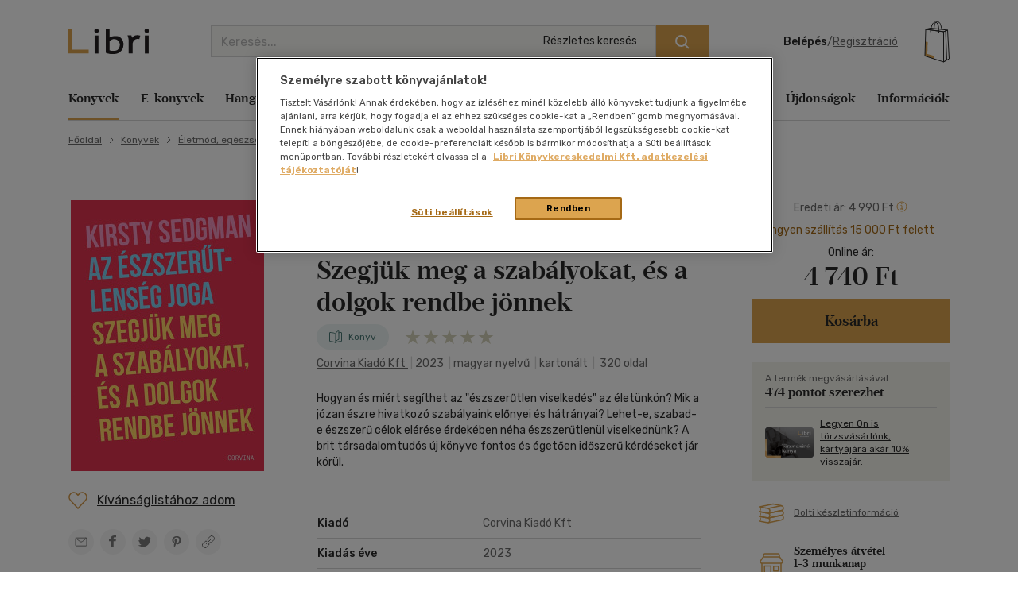

--- FILE ---
content_type: text/html; charset=iso-8859-2
request_url: https://www.libri.hu/konyv/kirsty_sedgman.az-eszszerutlenseg-joga-szegjuk-meg-a-szabalyokat-es-a-dolgok-rendbe-jonnek.html
body_size: 34226
content:
<!DOCTYPE html>
<html class="no-js" lang="hu">
<head itemscope itemtype="http://schema.org/WebSite">
<meta charset="ISO-8859-2"><title>Könyv: Az észszerűtlenség joga - Szegjük meg a szabályokat, és a dolgok rendbe jönnek (Kirsty Sedgman)</title><meta itemprop="name" content="Libri.hu"><meta itemprop="url" content="https://www.libri.hu"><meta name="description" content="Könyv ára: 4740 Ft, Az észszerűtlenség joga - Szegjük meg a szabályokat, és a dolgok rendbe jönnek - Kirsty Sedgman, Hogyan és miért segíthet az &amp;quot;észszerűtlen viselkedés&amp;quot; az életünkön? Mik a józan észre hivatkozó szabályaink előnyei és hátrányai?"><meta name="Keywords" lang="hu" content="kirsty sedgman, az észszerűtlenség joga - szegjük meg a szabályokat, és a dolgok rendbe jönnek, corvina kiadó kft, könyvvásárlás, életstratégia, érvényesülés"><meta property="fb:app_id" content="216059778523722"><meta property="og:title" content="Az észszerűtlenség joga - Szegjük meg a szabályokat, és a dolgok rendbe jönnek (Kirsty Sedgman)"><meta property="og:description" content="Hogyan és miért segíthet az &amp;quot;észszerűtlen viselkedés&amp;quot; az életünkön? Mik a józan észre hivatkozó szabályaink előnyei és hátrányai? Lehet-e, szabad-e észszerű célok elérése érdekében néha észszerűtlenül viselkednünk? A brit társadalomtudós új könyve fontos és égetően időszerű kérdéseket jár körül."><meta property="og:image" content="https://s01.static.libri.hu/cover/d5/f/10133759_4.jpg"><meta property="og:type" content="book"><meta property="og:isbn" content="9789631369526"><link rel="canonical" href="https://www.libri.hu/konyv/kirsty_sedgman.az-eszszerutlenseg-joga-szegjuk-meg-a-szabalyokat-es-a-dolgok-rendbe-jonnek.html"><script type="application/ld+json">
		{
			"@context": "http://schema.org",
			"@type": "Organization",
			"name": "Libri Könyvkereskedelmi Kft.",
			"url": "https://www.libri.hu",
			"logo": "https://www.libri.hu/site/img/libri_logo_toshare.png",
			"sameAs": [
				"https://www.facebook.com/librikonyvesboltok/",
				"https://www.instagram.com/libri_konyvesboltok/"
			]
		}
	</script>
<script>
	var dataLayer = [{"userType":"Visitor","userId":null,"author":"Kirsty Sedgman"}];
    
	var device_type = '';
	(function(w,d,s,l,i){w[l]=w[l]||[];w[l].push({'gtm.start':
			new Date().getTime(),event:'gtm.js'});var f=d.getElementsByTagName(s)[0],
		j=d.createElement(s),dl=l!='dataLayer'?'&l='+l:'';j.async=true;j.src=
		'//www.googletagmanager.com/gtm.js?id='+i+dl;f.parentNode.insertBefore(j,f);
	})(window,document,'script','dataLayer','GTM-PT9GH6X');
    
</script>


<meta name="viewport" content="width=device-width, initial-scale=1">

<link rel="stylesheet" type="text/css" href="https://s02.static.libri.hu/site/redesign-2022/site/css/style.min.css?20260116113604">
<link rel="preconnect" href="https://fonts.googleapis.com">
<link rel="preconnect" href="https://fonts.gstatic.com" crossorigin>
<link href="https://fonts.googleapis.com/css2?family=Rubik:ital,wght@0,300;0,400;0,500;0,600;0,700;0,800;0,900;1,300;1,400;1,500;1,600;1,700;1,800;1,900&display=swap" rel="stylesheet">

	<script src="https://s03.static.libri.hu/site/jscript/desktop/manual/raven.min.js?2"></script>
	<script>
		try { Raven.config('https://35022bb7bb434840870645628a6b97d3@sentry.big.hu/2', {
			environment: 'prod',
			ignoreErrors: ['document.getElementsByClassName.ToString is not a function']
		}).install(); } catch(e) { }
	</script>

<script>
    
	 let libriDebug = false,
		staticImagesUrl = 'https://static.libri.hu/site/images/',
		basketDisableTimeout = 2000,
		onloadListeners = [],
		onloadListenerArgs = [],
		listenersLoaded = false,
		isMobile = true;

		addOnLoadListener = function (listener, args) {
			if (listenersLoaded) {
				listener.call(this, args);
				return;
			}

			const listenerLength = onloadListeners.length;

			if (typeof (listener) == 'function') {
				onloadListeners[listenerLength] = listener;

				if (typeof (args) != 'undefined') {
					onloadListenerArgs[listenerLength] = args;
				} else {
					onloadListenerArgs[listenerLength] = null;
				}
			}
		};
		call = function (f, args) {
			if (typeof window[f] === 'function') {
				window[f].call(this, args);
			} else {
				addOnLoadListener(function () {
					window[f].call(this, arguments);
				}, args);
			}
		};
</script>

<link rel="shortcut icon" href="https://s04.static.libri.hu/site/favicon.ico" type="image/x-icon">

<link rel="preconnect" href="https://integration.prefixbox.com/" />
<link rel="dns-prefetch" href="https://integration.prefixbox.com/" />
<link rel="preconnect" href="https://api.prefixbox.com/" />
<link rel="dns-prefetch" href="https://api.prefixbox.com/" />
<script>
	
	window.prefixboxAnalytics=window.prefixboxAnalytics||function(t,s,p,o){(window.pfbxQueue=window.pfbxQueue||[]).push({type:t,source:s,params:p,overrideObject:o});};
	window.prefixboxFunctions=window.prefixboxFunctions||{}; window.prefixboxCustomerFunctions=window.prefixboxCustomerFunctions||{};
	
	const prefixboxStatusEnabled = 1;
	const prefixboxClickEnabled = 0;
	const prefixboxAddToCartEnabled = 1;
</script>
<script
	id="prefixbox-integration-v2"
	async
	defer
	fetchpriority="high"
	charset="UTF-8"
	type="text/javascript"
	src="https://integration.prefixbox.com/c8c7ce53-57e9-4b3b-9ea9-a70c4a87601c"
></script>


<script type="text/plain" class="optanon-category-C0002">
var ghmxy_align = 'center';
var ghmxy_type = 'absolute';
var ghmxy_identifier = 'B8LrCeOm5Kb60Sq99WzkBOVyfSnp9IcugcDBI_xj0_X.h7';
</script>
<script type="text/plain" class="optanon-category-C0002" src="//hu.hit.gemius.pl/hmapxy.js"></script>


        <script type="text/plain" class="optanon-category-C0002">
<!--//--><![CDATA[//><!--
var pp_gemius_identifier = 'B8LrCeOm5Kb60Sq99WzkBOVyfSnp9IcugcDBI_xj0_X.h7';
var pp_gemius_use_cmp = 'true';
var pp_gemius_cmp_timeout = Infinity;
// lines below shouldn't be edited
function gemius_pending(i) { window[i] = window[i] || function() {var x = window[i+'_pdata'] = window[i+'_pdata'] || []; x[x.length]=arguments;};};
gemius_pending('gemius_hit'); gemius_pending('gemius_event'); gemius_pending('pp_gemius_hit'); gemius_pending('pp_gemius_event');
(function(d,t) {try {var gt=d.createElement(t),s=d.getElementsByTagName(t)[0],l='http'+((location.protocol=='https:')?'s':''); gt.setAttribute('async','async');
gt.setAttribute('defer','defer'); gt.src=l+'://hu.hit.gemius.pl/xgemius.js'; s.parentNode.insertBefore(gt,s);} catch (e) {}})(document,'script');
//--><!]]>
</script>

        <script type="text/plain" class="optanon-category-C0002">
<!--//--><![CDATA[//><!--
function go_gemius_hit() {
  window.pp_gemius_use_cmp = 'true';
  window.pp_gemius_cmp_timeout = Infinity;
  window.pp_gemius_identifier = 'B8LrCeOm5Kb60Sq99WzkBOVyfSnp9IcugcDBI_xj0_X.h7';
  function gemius_pending(i) { window[i] = window[i] || function() {var x = window[i+'_pdata'] = window[i+'_pdata'] || []; x[x.length]=arguments;};}; gemius_pending('gemius_hit'); gemius_pending('gemius_event'); gemius_pending('gemius_init'); gemius_pending('pp_gemius_hit'); gemius_pending('pp_gemius_event'); gemius_pending('pp_gemius_init'); (function(d,t) {try {var gt=d.createElement(t),s=d.getElementsByTagName(t)[0],l='http'+((location.protocol=='https:')?'s':''); gt.setAttribute('async','async'); gt.setAttribute('defer','defer'); gt.src=l+'://hu.hit.gemius.pl/xgemius.js'; s.parentNode.insertBefore(gt,s);} catch (e) {}})(document,'script');
}
function check_tcfapi_for_gemius() { if (typeof __tcfapi !== 'undefined') { go_gemius_hit(); } else { setTimeout(check_tcfapi_for_gemius, 500); } }
check_tcfapi_for_gemius();
//--><!]]>
</script><script async='async' src="https://securepubads.g.doubleclick.net/tag/js/gpt.js"></script>

<script> 
  window.googletag = window.googletag || {cmd: []};

  googletag.cmd.push(function() {
    // banner méretek definiálása
    var bannersizes = googletag.sizeMapping()
    .addSize([1024, 0], [[970, 250], [970, 90]])
    .addSize([640, 0], [[320, 100], [468, 60]])
    .addSize([0, 480], [320, 100])
    .build();
    var bannersizes2 = googletag.sizeMapping()
    .addSize([0, 0], [320, 100])
    .build();

    // Termékoldal
    googletag.defineSlot('/22773612643/termekoldal', [[970, 250], [320, 100], [468, 60], [970, 90]], 'div-gpt-ad-1692960369566-0').defineSizeMapping(bannersizes).addService(googletag.pubads());

    googletag.pubads().enableSingleRequest();
    googletag.companionAds().setRefreshUnfilledSlots(true); 
    googletag.pubads().collapseEmptyDivs();
    googletag.enableServices();
  });
</script></head>
<body><!-- GA START-->
<!-- GA END-->
																																																																									<header class="header"><div class="container"><div class="header-flex-container"><button type="button" class="header-btn d-lg-none" data-bs-toggle="collapse" data-bs-target="#navbarToggler" aria-controls="navbarToggler" aria-expanded="false" aria-label="Menü nyitása"><i class="sprite-svg svg-icons--hamburger-24-dark svg-icons--hamburger-24-dark-dims"></i></button><a id="tvCardNotLoggedIn" class="header-btn ms-2 d-lg-none" data-bs-toggle="modal" data-bs-target="#loginModal"><span class="visually-hidden">Törzsvásárlói Kártya adatai</span><i class="sprite-svg svg-icons--tvk svg-icons--tvk-dims"></i></a><a id="tvCardLoggedIn" class="header-btn ms-2 d-lg-none d-none" href="/adataim/tv_kartya/"><span class="visually-hidden">Törzsvásárlói Kártya adatai</span><i class="sprite-svg svg-icons--tvk svg-icons--tvk-dims"></i></a><a class="header-logo" href="/"><img src="/redesign-2022/images/logo.svg" alt="Libri"></a><div class="searchform"><form id="autocomplete-form" class="d-flex" method="get" action="/talalati_lista/" accept-charset="UTF-8"><input type="hidden" name="autocomplete" value="1" /><input class="form-control me-2 autocomplete-search" id="headerSearch" type="search" name="text" placeholder="Keresés..." aria-label="Keresés" value="" maxlength="80" /><button class="btn btn-primary" type="submit" aria-label="Keresés indítása"><i class="sprite-svg svg-icons--search-18-white svg-icons--search-18-white-dims"></i></button><a href="/reszletes_kereso/" class="search_detail">Részletes keresés</a><div id="autocomplete-result" class="autocomplete"></div></form></div><div class="d-flex align-items-center order-lg-4"><div class="header-user"><div class="logged-in d-none"><div class="dropdown"><a class="nav-link dropdown-toggle" href="javascript:void();" id="userDropdown" role="button" data-bs-toggle="dropdown" aria-expanded="false" aria-label="Felhasználó"><span rel="loggedInMemberName"></span></a><div class="dropdown-menu dropdown-menu-light" aria-labelledby="userDropdown"><div class="tvk-card">
  <div rel="memberTvkBalanceHolder">
      <p class="mb-4">
    	<small>Törzsvásárlói pontegyenleg:</small><br>
    	<span rel="memberTvkBalance" class="m-0 tvk-card-balance"></span>
      </p>
      <a href="/adataim/tv_kartya/">
    	<i class="sprite-svg svg-icons--tvk svg-icons--tvk-dims"></i>
    	<span>Törzsvásárló kártyám</span>
      </a>
  </div>

   <div rel="memberTvkBalanceHolderPercent">
        <p class="mb-4">
            <small>Kedvezmény mértéke:</small><br>
            <span rel="memberTvkBalance" class="m-0 tvk-card-balance"></span>
        </p>
        <a href="/adataim/tv_kartya/">
            <i class="sprite-svg svg-icons--tvk svg-icons--tvk-dims"></i>
            <span>Törzsvásárló kártyám</span>
        </a>
   </div>

  <div rel="memberTvkBalanceHolderNoCard">
      <p class="mb-4 body-1">
          Legyen ön is Libri<br>Törzsvásárló!<br>
      </p>
      <a href="/adataim/tv_kartya/">
          <i class="sprite-svg svg-icons--tvk svg-icons--tvk-dims"></i>
          <small>Törzsvásárlói kártya igénylés vagy meglévő kártya fiókhoz rögzítése</small>
      </a>
  </div>
</div>
<ul class="user-menu-list">
  <li><a class="dropdown-item nav-link" href="/adataim/">Adataim</a></li>
  <li><a class="dropdown-item nav-link" href="/adataim/rendeleseim/">Rendeléseim és igényléseim</a></li>
  <li><a class="dropdown-item nav-link" href="/adataim/ajandekkartyaim/">Ajándékkártyák</a></li>
  <li><a class="dropdown-item nav-link" href="/adataim/ekonyveim/">E-könyveim</a></li>
  <li><a class="dropdown-item nav-link" href="/adataim/ehangoskonyveim/">E-hangoskönyveim</a></li>
  <li><a class="dropdown-item nav-link" href="/adataim/kivansaglista/">Kívánságlistám, mentett kosaraim</a></li>
  <li><a class="dropdown-item nav-link" href="/ajanlatok_nekem/">Ajánlataim</a></li>
  <li><a class="dropdown-item nav-link" href="/adataim/evfordulok/">Évfordulók</a></li>
  <li class="mb-0 pl-0"><a class="dropdown-item nav-link" href="javascript:void();" onclick="LibriMember.logout();return false;">Kilépés</a></li>
</ul>
</div></div></div><button class="profile-menu-btn header-btn me-2 d-lg-none hiddenWhenLoggedOut d-none" type="button" data-bs-toggle="collapse" data-bs-target="#navbarToggler" aria-controls="navbarToggler" aria-expanded="false" aria-label="Menü nyitása"><i class="sprite-svg svg-icons--user-24-black svg-icons--user-24-dark-dims" title="Felhasználó"></i></button><div class="logged-out d-md-none hiddenWhenLoggedIn d-none" ><a href="javascript:void();" class="login d-none d-lg-inline-block" data-bs-toggle="modal" data-bs-target="#loginModal">Belépés</a><span class="d-none d-lg-inline-block">/</span><a href="javascript:void();" class="registration d-none d-lg-inline-block" data-bs-toggle="modal" data-bs-target="#regModal">Regisztráció</a><a href="javascript:void();" class="header-btn login d-lg-none" data-bs-toggle="modal" data-bs-target="#loginModal"><i class="sprite-svg svg-icons--user-24-dark svg-icons--user-24-dark-dims" title="Felhasználó"></i></a></div></div>    		<button type="button" class="header-btn cart-btn" aria-label="Kosár" data-bs-toggle="modal" data-bs-target="#cartModal">
            <span class="cart-btn-icon">
	<i class="d-none d-lg-block sprite-svg svg-szatyor-desktop svg-szatyor-desktop-dims"></i>
	<i class="d-block d-lg-none sprite-svg svg-szatyor-mobile svg-szatyor-mobile-dims"></i>
	<span id="cartItemCount" class="cart-btn-count"></span>
</span>
<span id="cartSumPrice" class="price d-none d-lg-block"></span>
		</button>
    
</div></div></div></header><div class="modal modal-cart is-empty cart-slide" id="cartModal" tabindex="-1" aria-hidden="true"><div class="modal-dialog modal-cart-dialog  modal-fullscreen-sm-down modal-dialog-scrollable"><div class="modal-content"><div class="modal-cart-header"><div><div class="h2 modal-title mb-2" id="cartModalEmptyLabel">Kosár áttekintése</div><div class="body-2 color-text-middle">Összesen <span class="fw-500">0</span> termék</div></div><button type="button" class="btn-close" data-bs-dismiss="modal" aria-label="Bezárás"></button></div><div class="modal-body modal-cart-body"><div id="modal-cart-empty-content" class="d-flex flex-column align-items-center pt-5"><div class="pt-lg-4"><img src="/redesign-2022/images/shopping-cart-yellow.png" srcset="/redesign-2022/images/shopping-cart-yellow@2x.png 2x, /redesign-2022/images/shopping-cart-yellow@3x.png 3x" alt=""></div><div class="h3 mt-4 mb-2">Az ön kosara jelenleg üres.</div><div class="body-2-responsive color-text-middle">Nézzen szét <a class="link-text-middle" href="/akciok/" title="Akcióink">akcióink</a> között!</div></div></div></div></div></div><nav class="navbar navbar-expand-lg" id="main-nav"><div class="container autoscroll"><ul class="navbar-nav me-auto mb-2 mb-lg-0"><li class="nav-item dropdown submenu"><a class="nav-link active" aria-current="page"title="Könyvek"href="/konyv/">Könyvek</a><div class="dropdown-menu d-lg-block d-md-none d-none"><div class="row"><div class="col-sm"><h3 class="h3 h4-static">Kategóriák</h3><ul class="first-ul"><li><a href="/konyv/csalad-es-szulok/" title="Család és szülők">Család és szülők</a></li><li><a href="/konyv/eletmod-egeszseg/" title="Életmód, egészség">Életmód, egészség</a></li><li><a href="/konyv/eletrajzok-visszaemlekezesek/" title="Életrajzok, visszaemlékezések">Életrajzok, visszaemlékezések</a></li><li><a href="/konyv/ezoteria/" title="Ezotéria">Ezotéria</a></li><li><a href="/konyv/gasztronomia/" title="Gasztronómia">Gasztronómia</a></li><li><a href="/konyv/gyermek-es-ifjusagi/" title="Gyermek és ifjúsági">Gyermek és ifjúsági</a></li><li><a href="/konyv/hangoskonyv/" title="Hangoskönyv">Hangoskönyv</a></li><li><a href="/konyv/hobbi-szabadido/" title="Hobbi, szabadidő">Hobbi, szabadidő</a></li></ul></div><div class="col-sm"><ul><li><a href="/konyv/irodalom/" title="Irodalom">Irodalom</a></li><li><a href="/konyv/kepregeny/" title="Képregény">Képregény</a></li><li><a href="/konyv/kert-haz-otthon/" title="Kert, ház, otthon">Kert, ház, otthon</a></li><li><a href="/konyv/lexikon-enciklopedia/" title="Lexikon, enciklopédia">Lexikon, enciklopédia</a></li><li><a href="/konyv/muveszet-epiteszet/" title="Művészet, építészet">Művészet, építészet</a></li><li><a href="/konyv/napjaink-bulvar-politika/" title="Napjaink, bulvár, politika">Napjaink, bulvár, politika</a></li><li><a href="/konyv/nyelvkonyv-szotar/" title="Nyelvkönyv, szótár, idegen nyelvű">Nyelvkönyv, szótár, idegen nyelvű</a></li><li><a href="/konyv/penz-gazdasag-uzleti-elet/" title="Pénz, gazdaság, üzleti élet">Pénz, gazdaság, üzleti élet</a></li></ul></div><div class="col-sm"><ul><li><a href="/konyv/sport-termeszetjaras/" title="Sport, természetjárás">Sport, természetjárás</a></li><li><a href="/konyv/szamitastechnika-internet/" title="Számítástechnika, internet">Számítástechnika, internet</a></li><li><a href="/konyv/tankonyvek-segedkonyvek/" title="Tankönyvek, segédkönyvek">Tankönyvek, segédkönyvek</a></li><li><a href="/konyv/tars-tudomanyok/" title="Társ. tudományok">Társ. tudományok</a></li><li><a href="/konyv/terkep/" title="Térkép">Térkép</a></li><li><a href="/konyv/tortenelem/" title="Történelem">Történelem</a></li><li><a href="/konyv/tudomany-es-termeszet/" title="Tudomány és Természet">Tudomány és Természet</a></li><li><a href="/konyv/utazas/" title="Utazás">Utazás</a></li></ul></div><div class="col-sm"><ul><li><a href="/konyv/vallas-mitologia/" title="Vallás, mitológia">Vallás, mitológia</a></li></ul></div></div>
<div class="d-grid gap-2 d-block d-lg-none"><button class="btn btn-primary close">Bezárás</button></div></div></li><li class="nav-item dropdown submenu"><a class="nav-link"title="E-könyvek"href="/ekonyv/">E-könyvek</a><div class="dropdown-menu d-lg-block d-md-none d-none"><div class="row"><div class="col-sm"><h3 class="h3 h4-static">Kategóriák</h3><ul class="first-ul"><li><a href="/konyv/csalad-es-szulok/?ebook=1" title="Család és szülők">Család és szülők</a></li><li><a href="/konyv/eletmod-egeszseg/?ebook=1" title="Életmód, egészség">Életmód, egészség</a></li><li><a href="/konyv/eletrajzok-visszaemlekezesek/?ebook=1" title="Életrajzok, visszaemlékezések">Életrajzok, visszaemlékezések</a></li><li><a href="/konyv/ezoteria/?ebook=1" title="Ezotéria">Ezotéria</a></li><li><a href="/konyv/gasztronomia/?ebook=1" title="Gasztronómia">Gasztronómia</a></li><li><a href="/konyv/gyermek-es-ifjusagi/?ebook=1" title="Gyermek és ifjúsági">Gyermek és ifjúsági</a></li><li><a href="/konyv/hobbi-szabadido/?ebook=1" title="Hobbi, szabadidő">Hobbi, szabadidő</a></li><li><a href="/konyv/irodalom/?ebook=1" title="Irodalom">Irodalom</a></li></ul></div><div class="col-sm"><ul><li><a href="/konyv/kepregeny/?ebook=1" title="Képregény">Képregény</a></li><li><a href="/konyv/kert-haz-otthon/?ebook=1" title="Kert, ház, otthon">Kert, ház, otthon</a></li><li><a href="/konyv/lexikon-enciklopedia/?ebook=1" title="Lexikon, enciklopédia">Lexikon, enciklopédia</a></li><li><a href="/konyv/muveszet-epiteszet/?ebook=1" title="Művészet, építészet">Művészet, építészet</a></li><li><a href="/konyv/nyelvkonyv-szotar/?ebook=1" title="Nyelvkönyv, szótár, idegen nyelvű">Nyelvkönyv, szótár, idegen nyelvű</a></li><li><a href="/konyv/penz-gazdasag-uzleti-elet/?ebook=1" title="Pénz, gazdaság, üzleti élet">Pénz, gazdaság, üzleti élet</a></li><li><a href="/konyv/sport-termeszetjaras/?ebook=1" title="Sport, természetjárás">Sport, természetjárás</a></li><li><a href="/konyv/szamitastechnika-internet/?ebook=1" title="Számítástechnika, internet">Számítástechnika, internet</a></li></ul></div><div class="col-sm"><ul><li><a href="/konyv/tankonyvek-segedkonyvek/?ebook=1" title="Tankönyvek, segédkönyvek">Tankönyvek, segédkönyvek</a></li><li><a href="/konyv/tars-tudomanyok/?ebook=1" title="Társ. tudományok">Társ. tudományok</a></li><li><a href="/konyv/tortenelem/?ebook=1" title="Történelem">Történelem</a></li><li><a href="/konyv/tudomany-es-termeszet/?ebook=1" title="Tudomány és Természet">Tudomány és Természet</a></li><li><a href="/konyv/utazas/?ebook=1" title="Utazás">Utazás</a></li><li><a href="/konyv/vallas-mitologia/?ebook=1" title="Vallás, mitológia">Vallás, mitológia</a></li></ul></div></div>
<div class="d-grid gap-2 d-block d-lg-none"><button class="btn btn-primary close">Bezárás</button></div></div></li><li class="nav-item dropdown submenu"><a class="nav-link"title="Hangoskönyvek"href="/hangoskonyv/">Hangoskönyvek</a><div class="dropdown-menu d-lg-block d-md-none d-none"><div class="row"><div class="col-sm"><h3 class="h3 h4-static">Kategóriák</h3><ul class="first-ul"><li><a href="/konyvek/e-hangoskonyv/" title="E-hangoskönyv">E-hangoskönyv</a></li><li><a href="/konyv/hangoskonyv/" title="Hangoskönyv">Hangoskönyv</a></li></ul></div></div>
<div class="d-grid gap-2 d-block d-lg-none"><button class="btn btn-primary close">Bezárás</button></div></div></li><li class="nav-item dropdown submenu"><a class="nav-link"title="Antikvár"href="/antikvar/">Antikvár</a><div class="dropdown-menu d-lg-block d-md-none d-none"><div class="row"><div class="col-sm"><h3 class="h3 h4-static">Kategóriák</h3><ul class="first-ul"><li><a href="/konyv/csalad-es-szulok/?antik_book=1" title="Család és szülők">Család és szülők</a></li><li><a href="/ajandek/egyeb-aru-szolgaltatas/?antik_book=1" title="Egyéb áru, szolgáltatás">Egyéb áru, szolgáltatás</a></li><li><a href="/konyv/eletmod-egeszseg/?antik_book=1" title="Életmód, egészség">Életmód, egészség</a></li><li><a href="/konyv/eletrajzok-visszaemlekezesek/?antik_book=1" title="Életrajzok, visszaemlékezések">Életrajzok, visszaemlékezések</a></li><li><a href="/konyv/ezoteria/?antik_book=1" title="Ezotéria">Ezotéria</a></li><li><a href="/film/film/?antik_book=1" title="Film">Film</a></li><li><a href="/ajandek/folyoirat-ujsag/?antik_book=1" title="Folyóirat, újság">Folyóirat, újság</a></li><li><a href="/konyv/gasztronomia/?antik_book=1" title="Gasztronómia">Gasztronómia</a></li></ul></div><div class="col-sm"><ul><li><a href="/konyv/gyermek-es-ifjusagi/?antik_book=1" title="Gyermek és ifjúsági">Gyermek és ifjúsági</a></li><li><a href="/konyv/hangoskonyv/?antik_book=1" title="Hangoskönyv">Hangoskönyv</a></li><li><a href="/zene/hangzoanyag/?antik_book=1" title="Hangzóanyag">Hangzóanyag</a></li><li><a href="/konyv/hobbi-szabadido/?antik_book=1" title="Hobbi, szabadidő">Hobbi, szabadidő</a></li><li><a href="/konyv/irodalom/?antik_book=1" title="Irodalom">Irodalom</a></li><li><a href="/ajandek/jatek/?antik_book=1" title="Játék">Játék</a></li><li><a href="/ajandek/kartya/?antik_book=1" title="Kártya">Kártya</a></li><li><a href="/konyv/kepregeny/?antik_book=1" title="Képregény">Képregény</a></li></ul></div><div class="col-sm"><ul><li><a href="/konyv/kert-haz-otthon/?antik_book=1" title="Kert, ház, otthon">Kert, ház, otthon</a></li><li><a href="/konyv/lexikon-enciklopedia/?antik_book=1" title="Lexikon, enciklopédia">Lexikon, enciklopédia</a></li><li><a href="/konyv/muveszet-epiteszet/?antik_book=1" title="Művészet, építészet">Művészet, építészet</a></li><li><a href="/konyv/napjaink-bulvar-politika/?antik_book=1" title="Napjaink, bulvár, politika">Napjaink, bulvár, politika</a></li><li><a href="/ajandek/naptar/?antik_book=1" title="Naptár">Naptár</a></li><li><a href="/konyv/nyelvkonyv-szotar/?antik_book=1" title="Nyelvkönyv, szótár, idegen nyelvű">Nyelvkönyv, szótár, idegen nyelvű</a></li><li><a href="/konyv/penz-gazdasag-uzleti-elet/?antik_book=1" title="Pénz, gazdaság, üzleti élet">Pénz, gazdaság, üzleti élet</a></li><li><a href="/konyv/sport-termeszetjaras/?antik_book=1" title="Sport, természetjárás">Sport, természetjárás</a></li></ul></div><div class="col-sm"><ul><li><a href="/konyv/szamitastechnika-internet/?antik_book=1" title="Számítástechnika, internet">Számítástechnika, internet</a></li><li><a href="/zene/szolfezs-zeneelmelet/?antik_book=1" title="Szolfézs, zeneelmélet">Szolfézs, zeneelmélet</a></li><li><a href="/konyv/tankonyvek-segedkonyvek/?antik_book=1" title="Tankönyvek, segédkönyvek">Tankönyvek, segédkönyvek</a></li><li><a href="/konyv/tars-tudomanyok/?antik_book=1" title="Társ. tudományok">Társ. tudományok</a></li><li><a href="/konyv/terkep/?antik_book=1" title="Térkép">Térkép</a></li><li><a href="/konyv/tortenelem/?antik_book=1" title="Történelem">Történelem</a></li><li><a href="/konyv/tudomany-es-termeszet/?antik_book=1" title="Tudomány és Természet">Tudomány és Természet</a></li><li><a href="/konyv/utazas/?antik_book=1" title="Utazás">Utazás</a></li></ul></div><div class="col-sm"><ul><li><a href="/konyv/vallas-mitologia/?antik_book=1" title="Vallás, mitológia">Vallás, mitológia</a></li></ul></div></div>
<div class="d-grid gap-2 d-block d-lg-none"><button class="btn btn-primary close">Bezárás</button></div></div></li><li class="nav-item dropdown submenu"><a class="nav-link"title="Zene, film, ajándék"href="/zene/">Zene, film, ajándék</a><div class="dropdown-menu d-lg-block d-md-none d-none"><div class="row submenu-music"><div class="col-sm"><h3 class="h5"><a href="/zene/hangzoanyag/" title="Zene">Zene</a></h3><ul class="first-ul"><li><a href="/zene/hangzoanyag/komolyzene/" title="Komolyzene">Komolyzene</a></li><li><a href="/zene/hangzoanyag/konnyuzene/" title="Könnyűzene">Könnyűzene</a></li><li><a href="/zene/hangzoanyag/nepzene/" title="Népzene">Népzene</a></li><li><a href="/zene/hangzoanyag/nyelvtanulas/" title="Nyelvtanulás">Nyelvtanulás</a></li><li><a href="/zene/hangzoanyag/proza/" title="Próza">Próza</a></li><li><a href="/zene/hangzoanyag/spiritualis-zene/" title="Spirituális zene">Spirituális zene</a></li><li><a href="/zene/szolfezs-zeneelmelet/szolfezs-zeneelm-vegyes/" title="Szolfézs, zeneelm. vegyes">Szolfézs, zeneelm. vegyes</a></li><li><a href="/zene/hangzoanyag/zene-vegyesen/" title="Zene vegyesen">Zene vegyesen</a></li></ul></div><div class="col-sm"><h3 class="h5"><a href="/film/film/" title="Film">Film</a></h3><ul class="first-ul"><li><a href="/film/film/akcio/" title="Akció">Akció</a></li><li><a href="/film/film/animacios-film/" title="Animációs film">Animációs film</a></li><li><a href="/film/film/babfilm/" title="Bábfilm">Bábfilm</a></li><li><a href="/film/film/csaladi/" title="Családi">Családi</a></li><li><a href="/film/diafilm/diafilm-vegyesen/" title="Diafilm vegyesen">Diafilm vegyesen</a></li><li><a href="/film/film/dokumentumfilm/" title="Dokumentumfilm">Dokumentumfilm</a></li><li><a href="/film/film/drama/" title="Dráma">Dráma</a></li><li><a href="/film/film/egeszsegrol-betegsegrol/" title="Egészségről-betegségről">Egészségről-betegségről</a></li><li><a href="/film/film/eletrajzi/" title="Életrajzi">Életrajzi</a></li><li><a href="/film/film/erotikus/" title="Erotikus">Erotikus</a></li><li><a href="/film/film/ezoterika/" title="Ezoterika">Ezoterika</a></li><li><a href="/film/film/fantasy-film/" title="Fantasy film">Fantasy film</a></li></ul></div><div class="col-sm"><div class="h5 d-none d-lg-block">&nbsp;</div><ul><li><a href="/film/film/film-vegyesen/" title="Film vegyesen">Film vegyesen</a></li><li><a href="/film/film/gyermekfilm/" title="Gyermekfilm">Gyermekfilm</a></li><li><a href="/film/film/haborus/" title="Háborús">Háborús</a></li><li><a href="/film/film/hobbi/" title="Hobbi">Hobbi</a></li><li><a href="/film/film/horror/" title="Horror">Horror</a></li><li><a href="/film/film/humor-kabare/" title="Humor-kabaré">Humor-kabaré</a></li><li><a href="/film/film/ismeretterjeszto/" title="Ismeretterjesztő">Ismeretterjesztő</a></li><li><a href="/film/film/jatekfilm/" title="Játékfilm">Játékfilm</a></li><li><a href="/film/film/kaland/" title="Kaland">Kaland</a></li><li><a href="/film/film/kotelezo-olvasmanyok-filmfeld/" title="Kötelező olvasmányok-filmfeld.">Kötelező olvasmányok-filmfeld.</a></li><li><a href="/film/film/krimi/" title="Krimi">Krimi</a></li><li><a href="/film/film/misztikus/" title="Misztikus">Misztikus</a></li></ul></div><div class="col-sm"><div class="h5 d-none d-lg-block">&nbsp;</div><ul><li><a href="/film/film/muvesz/" title="Művész">Művész</a></li><li><a href="/film/film/opera-operett/" title="Opera-Operett">Opera-Operett</a></li><li><a href="/film/film/rajzfilm/" title="Rajzfilm">Rajzfilm</a></li><li><a href="/film/film/romantikus/" title="Romantikus">Romantikus</a></li><li><a href="/film/film/sci-fi/" title="Sci-fi">Sci-fi</a></li><li><a href="/film/film/sport-fittness/" title="Sport-Fittness">Sport-Fittness</a></li><li><a href="/film/film/szatira/" title="Szatíra">Szatíra</a></li><li><a href="/film/film/szinhaz/" title="Színház">Színház</a></li><li><a href="/film/film/termeszetfilm/" title="Természetfilm">Természetfilm</a></li><li><a href="/film/film/thriller-pszicho-thriller/" title="Thriller,Pszicho-thriller">Thriller,Pszicho-thriller</a></li><li><a href="/film/film/tortenelmi/" title="Történelmi">Történelmi</a></li><li><a href="/film/film/tv-sorozatok/" title="Tv-sorozatok">Tv-sorozatok</a></li></ul></div><div class="col-sm"><div class="h5 d-none d-lg-block">&nbsp;</div><ul><li><a href="/film/film/utifilm/" title="Útifilm">Útifilm</a></li><li><a href="/film/film/vigjatek/" title="Vígjáték">Vígjáték</a></li><li><a href="/film/film/western/" title="Western">Western</a></li><li><a href="/film/film/zene-musical/" title="Zene, musical">Zene, musical</a></li></ul></div><div class="col-sm"><h3 class="h5">Ajándék</h3><ul class="first-ul"><li><a href="/ajandek/ajandekkartyak/" title="Ajándékkártyák">Ajándékkártyák</a></li><li><a href="/ajandek/egyeb-aru-szolgaltatas/" title="Egyéb áru, szolgáltatás">Egyéb áru, szolgáltatás</a></li><li><a href="/ajandek/folyoirat-ujsag/" title="Folyóirat, újság">Folyóirat, újság</a></li><li><a href="/ajandek/foldgomb/" title="Földgömb">Földgömb</a></li><li><a href="/ajandek/jatek/" title="Játék">Játék</a></li><li><a href="/ajandek/kartya/" title="Kártya">Kártya</a></li><li><a href="/ajandek/kepeslap/" title="Képeslap">Képeslap</a></li><li><a href="/ajandek/naptar/" title="Naptár">Naptár</a></li><li><a href="/ajandek/papir-iroszer/" title="Papír, írószer">Papír, írószer</a></li></ul></div></div>
<div class="d-grid gap-2 d-block d-lg-none"><button class="btn btn-primary close">Bezárás</button></div></div></li><li class="nav-item dropdown submenu d-none d-lg-block"><a class="nav-link"title="Akciók"href="/akciok/">Akciók</a><div class="dropdown-menu"><div class="row">
	<div class="col-sm col-lg-4">
		<div class="h3 h4-static">Aktuális akcióink</div>
		<ul>
                        				<li>
					<a href="/akciok/uj_ev_uj_en.html">
                    Új év, új én 					Bolti és online
					</a>
				</li>
            				<li>
					<a href="/akciok/uj_ev_uj_en.online.html">
                    Új év, új én					Csak online
					</a>
				</li>
            				<li>
					<a href="/1+fel">
                    1+fél					Bolti és online
					</a>
				</li>
            				<li>
					<a href="/velunk_mindig_tortenik_valami">
                    Velünk mindig történik valami					Bolti és online
					</a>
				</li>
            				<li>
					<a href="/akciok/kicsit_tudomanyos_nagyon_fantasztikus.html">
                    Kicsit tudományos, nagyon fantasztikus					Csak online
					</a>
				</li>
            				<li>
					<a href="/akciok/kicsit_tudomanyos_nagyon_fantasztikus2.html">
                    Kicsit tudományos, nagyon fantasztikus 2.					Csak online
					</a>
				</li>
            				<li>
					<a href="/akciok/konyvakcio_2026.01.html">
                    Könyvakció					Csak online
					</a>
				</li>
            				<li>
					<a href="/akciok/bekuckozos_e-konyvek.html">
                    Bekuckózós e-könyvek					e-könyv akció
					</a>
				</li>
            		</ul>
	</div>
	<div class="col-sm col-lg-8 text-end d-none d-lg-block">
        			<a href="/akciok/uj_ev_uj_en.html">
				<img src="https://s05.static.libri.hu/images/upload/fb/227642_januari_tematikus_akcio_1.jpg" alt="Új év, új én ">
			</a>
        	</div>
</div>
<div class="d-grid gap-2 d-block d-lg-none"><button class="btn btn-primary close">Bezárás</button></div></div></li><li class="nav-item dropdown submenu d-none d-lg-block"><a class="nav-link"title="Előrendelhető"href="/elorendelheto/">Előrendelhető</a><div class="dropdown-menu"><div class="row"><div class="col-sm"><h3 class="h3 h4-static">Kategóriák</h3><ul class="first-ul"><li><a href="/konyv/csalad-es-szulok/?preorderable=1" title="Család és szülők">Család és szülők</a></li><li><a href="/konyv/eletmod-egeszseg/?preorderable=1" title="Életmód, egészség">Életmód, egészség</a></li><li><a href="/konyv/eletrajzok-visszaemlekezesek/?preorderable=1" title="Életrajzok, visszaemlékezések">Életrajzok, visszaemlékezések</a></li><li><a href="/konyv/ezoteria/?preorderable=1" title="Ezotéria">Ezotéria</a></li><li><a href="/konyv/gasztronomia/?preorderable=1" title="Gasztronómia">Gasztronómia</a></li><li><a href="/konyv/gyermek-es-ifjusagi/?preorderable=1" title="Gyermek és ifjúsági">Gyermek és ifjúsági</a></li><li><a href="/konyv/hobbi-szabadido/?preorderable=1" title="Hobbi, szabadidő">Hobbi, szabadidő</a></li><li><a href="/konyv/irodalom/?preorderable=1" title="Irodalom">Irodalom</a></li></ul></div><div class="col-sm"><ul><li><a href="/ajandek/jatek/?preorderable=1" title="Játék">Játék</a></li><li><a href="/konyv/kepregeny/?preorderable=1" title="Képregény">Képregény</a></li><li><a href="/konyv/muveszet-epiteszet/?preorderable=1" title="Művészet, építészet">Művészet, építészet</a></li><li><a href="/konyv/napjaink-bulvar-politika/?preorderable=1" title="Napjaink, bulvár, politika">Napjaink, bulvár, politika</a></li><li><a href="/konyv/nyelvkonyv-szotar/?preorderable=1" title="Nyelvkönyv, szótár, idegen nyelvű">Nyelvkönyv, szótár, idegen nyelvű</a></li><li><a href="/konyv/penz-gazdasag-uzleti-elet/?preorderable=1" title="Pénz, gazdaság, üzleti élet">Pénz, gazdaság, üzleti élet</a></li><li><a href="/konyv/sport-termeszetjaras/?preorderable=1" title="Sport, természetjárás">Sport, természetjárás</a></li><li><a href="/konyv/tankonyvek-segedkonyvek/?preorderable=1" title="Tankönyvek, segédkönyvek">Tankönyvek, segédkönyvek</a></li></ul></div><div class="col-sm"><ul><li><a href="/konyv/tars-tudomanyok/?preorderable=1" title="Társ. tudományok">Társ. tudományok</a></li><li><a href="/konyv/tortenelem/?preorderable=1" title="Történelem">Történelem</a></li><li><a href="/konyv/tudomany-es-termeszet/?preorderable=1" title="Tudomány és Természet">Tudomány és Természet</a></li><li><a href="/konyv/utazas/?preorderable=1" title="Utazás">Utazás</a></li><li><a href="/konyv/vallas-mitologia/?preorderable=1" title="Vallás, mitológia">Vallás, mitológia</a></li></ul></div></div>
<div class="d-grid gap-2 d-block d-lg-none"><button class="btn btn-primary close">Bezárás</button></div></div></li><li class="nav-item dropdown submenu d-none d-lg-block"><a class="nav-link"title="Sikerlista"href="/sikerlista/">Sikerlista</a><div class="dropdown-menu"><div class="row"><div class="col-sm"><h3 class="h3 h4-static">Kategóriák szerint</h3><ul class="first-ul"><li><a href="/sikerlista/online-altalanos/?docpath=ezoteria" title="Ezotéria">Ezotéria</a></li><li><a href="/sikerlista/online-altalanos/?docpath=irodalom" title="Irodalom">Irodalom</a></li><li><a href="/sikerlista/online-altalanos/?docpath=gasztronomia" title="Gasztronómia">Gasztronómia</a></li><li><a href="/sikerlista/online-altalanos/?docpath=csalad-es-szulok" title="Család és szülők">Család és szülők</a></li><li><a href="/sikerlista/online-altalanos/?docpath=hobbi-szabadido" title="Hobbi, szabadidő">Hobbi, szabadidő</a></li><li><a href="/sikerlista/online-altalanos/?docpath=tars-tudomanyok" title="Társ. tudományok">Társ. tudományok</a></li><li><a href="/sikerlista/online-altalanos/?docpath=eletmod-egeszseg" title="Életmód, egészség">Életmód, egészség</a></li><li><a href="/sikerlista/online-altalanos/?docpath=kert-haz-otthon" title="Kert, ház, otthon">Kert, ház, otthon</a></li></ul></div><div class="col-sm"><ul><li><a href="/sikerlista/online-altalanos/?docpath=nyelvkonyv-szotar" title="Nyelvkönyv, szótár, idegen nyelvű">Nyelvkönyv, szótár, idegen nyelvű</a></li><li><a href="/sikerlista/online-altalanos/?docpath=gyermek-es-ifjusagi" title="Gyermek és ifjúsági">Gyermek és ifjúsági</a></li><li><a href="/sikerlista/online-altalanos/?docpath=muveszet-epiteszet" title="Művészet, építészet">Művészet, építészet</a></li><li><a href="/sikerlista/online-altalanos/?docpath=lexikon-enciklopedia" title="Lexikon, enciklopédia">Lexikon, enciklopédia</a></li><li><a href="/sikerlista/online-altalanos/?docpath=sport-termeszetjaras" title="Sport, természetjárás">Sport, természetjárás</a></li><li><a href="/sikerlista/online-altalanos/?docpath=tankonyvek-segedkonyvek" title="Tankönyvek, segédkönyvek">Tankönyvek, segédkönyvek</a></li><li><a href="/sikerlista/online-altalanos/?docpath=napjaink-bulvar-politika" title="Napjaink, bulvár, politika">Napjaink, bulvár, politika</a></li><li><a href="/sikerlista/online-altalanos/?docpath=szamitastechnika-internet" title="Számítástechnika, internet">Számítástechnika, internet</a></li></ul></div><div class="col-sm"><ul><li><a href="/sikerlista/online-altalanos/?docpath=penz-gazdasag-uzleti-elet" title="Pénz, gazdaság, üzleti élet">Pénz, gazdaság, üzleti élet</a></li><li><a href="/sikerlista/online-altalanos/?docpath=eletrajzok-visszaemlekezesek" title="Életrajzok, visszaemlékezések">Életrajzok, visszaemlékezések</a></li><li><a href="/sikerlista/online-altalanos/?docpath=film" title="Film">Film</a></li><li><a href="/sikerlista/online-altalanos/?docpath=jatek" title="Játék">Játék</a></li><li><a href="/sikerlista/online-altalanos/?docpath=utazas" title="Utazás">Utazás</a></li><li><a href="/sikerlista/online-altalanos/?docpath=terkep" title="Térkép">Térkép</a></li><li><a href="/sikerlista/online-altalanos/?docpath=naptar" title="Naptár">Naptár</a></li><li><a href="/sikerlista/online-altalanos/?docpath=kartya" title="Kártya">Kártya</a></li></ul></div><div class="col-sm"><ul><li><a href="/sikerlista/online-altalanos/?docpath=diafilm" title="Diafilm">Diafilm</a></li><li><a href="/sikerlista/online-altalanos/?docpath=foldgomb" title="Földgömb">Földgömb</a></li><li><a href="/sikerlista/online-altalanos/?docpath=kepeslap" title="Képeslap">Képeslap</a></li><li><a href="/sikerlista/online-altalanos/?docpath=kepregeny" title="Képregény">Képregény</a></li><li><a href="/sikerlista/online-altalanos/?docpath=tortenelem" title="Történelem">Történelem</a></li><li><a href="/sikerlista/online-altalanos/?docpath=hangoskonyv" title="Hangoskönyv">Hangoskönyv</a></li><li><a href="/sikerlista/online-altalanos/?docpath=hangzoanyag" title="Hangzóanyag">Hangzóanyag</a></li><li><a href="/sikerlista/online-altalanos/?docpath=papir-iroszer" title="Papír, írószer">Papír, írószer</a></li></ul></div><div class="col-sm"><ul><li><a href="/sikerlista/online-altalanos/?docpath=folyoirat-ujsag" title="Folyóirat, újság">Folyóirat, újság</a></li><li><a href="/sikerlista/online-altalanos/?docpath=vallas-mitologia" title="Vallás, mitológia">Vallás, mitológia</a></li><li><a href="/sikerlista/online-altalanos/?docpath=tudomany-es-termeszet" title="Tudomány és Természet">Tudomány és Természet</a></li><li><a href="/sikerlista/online-altalanos/?docpath=szolfezs-zeneelmelet" title="Szolfézs, zeneelmélet">Szolfézs, zeneelmélet</a></li><li><a href="/sikerlista/online-altalanos/?docpath=egyeb-aru-szolgaltatas" title="Egyéb áru, szolgáltatás">Egyéb áru, szolgáltatás</a></li><li><a href="/sikerlista/online-altalanos/?docpath=e-hangoskonyv" title="E-hangoskönyv">E-hangoskönyv</a></li><li><a href="/sikerlista/online-altalanos/?docpath=tarsasjatekok" title="Társasjátékok">Társasjátékok</a></li><li><a href="/sikerlista/online-altalanos/?docpath=kreativ-jatekok" title="Kreatív játékok">Kreatív játékok</a></li></ul></div><div class="col-sm"><ul><li><a href="/sikerlista/online-altalanos/?docpath=fejleszto-jatekok" title="Fejlesztő játékok">Fejlesztő játékok</a></li><li><a href="/sikerlista/online-altalanos/?docpath=konyves-kiegeszitok" title="Könyves kiegészítők">Könyves kiegészítők</a></li></ul></div><div class="col-sm d-none d-lg-block mobile-block"><hr class="d-none mobile-block"><h3 class="h3 h4-static">Sikerlisták</h3><ul><li><a href="/sikerlista/?heti" title="Heti sikerlista">Heti sikerlista</a></li><li class="extraItems"><a href="/sikerlista/online-altalanos/" title="Aktuális sikerlista">Aktuális</a></li><li class="extraItems"><a href="/sikerlista/online-elorendelheto/" title="Előrendelhető sikerlista">Előrendelhető</a></li><li><a href="/sikerlista/?ekonyv" title="Heti sikerlista">E-könyv sikerlista</a></li></ul></div></div>
<div class="d-grid gap-2 d-block d-lg-none"><button class="btn btn-primary close">Bezárás</button></div></div></li><li class="nav-item dropdown submenu d-none d-lg-block"><a class="nav-link"title="Újdonságok"href="/ujdonsagok/">Újdonságok</a><div class="dropdown-menu"><div class="row"><div class="col-sm"><h3 class="h3 h4-static">Kategóriák</h3><ul class="first-ul"><li><a href="/konyv/eletmod-egeszseg/?new_book=1" title="Életmód, egészség">Életmód, egészség</a></li><li><a href="/konyv/ezoteria/?new_book=1" title="Ezotéria">Ezotéria</a></li><li><a href="/ajandek/folyoirat-ujsag/?new_book=1" title="Folyóirat, újság">Folyóirat, újság</a></li><li><a href="/konyv/gasztronomia/?new_book=1" title="Gasztronómia">Gasztronómia</a></li><li><a href="/konyv/gyermek-es-ifjusagi/?new_book=1" title="Gyermek és ifjúsági">Gyermek és ifjúsági</a></li><li><a href="/zene/hangzoanyag/?new_book=1" title="Hangzóanyag">Hangzóanyag</a></li><li><a href="/konyv/irodalom/?new_book=1" title="Irodalom">Irodalom</a></li><li><a href="/konyv/kepregeny/?new_book=1" title="Képregény">Képregény</a></li></ul></div><div class="col-sm"><ul><li><a href="/konyv/kert-haz-otthon/?new_book=1" title="Kert, ház, otthon">Kert, ház, otthon</a></li><li><a href="/konyv/muveszet-epiteszet/?new_book=1" title="Művészet, építészet">Művészet, építészet</a></li><li><a href="/konyv/napjaink-bulvar-politika/?new_book=1" title="Napjaink, bulvár, politika">Napjaink, bulvár, politika</a></li><li><a href="/konyv/nyelvkonyv-szotar/?new_book=1" title="Nyelvkönyv, szótár, idegen nyelvű">Nyelvkönyv, szótár, idegen nyelvű</a></li><li><a href="/konyv/penz-gazdasag-uzleti-elet/?new_book=1" title="Pénz, gazdaság, üzleti élet">Pénz, gazdaság, üzleti élet</a></li><li><a href="/konyv/tars-tudomanyok/?new_book=1" title="Társ. tudományok">Társ. tudományok</a></li><li><a href="/konyv/tortenelem/?new_book=1" title="Történelem">Történelem</a></li><li><a href="/konyv/vallas-mitologia/?new_book=1" title="Vallás, mitológia">Vallás, mitológia</a></li></ul></div></div>
<div class="d-grid gap-2 d-block d-lg-none"><button class="btn btn-primary close">Bezárás</button></div></div></li><li class="nav-item dropdown submenu d-none d-lg-block"><a class="nav-link"title="Információk"href="/informaciok/">Információk</a><div class="dropdown-menu"><div class="row"><div class="col-sm col-lg-4"><h3 class="h4-static">Libri</h3><ul><li><a href="/tv/kezeles/" title="Törzsvásárlói Program">Törzsvásárlói Program</a></li><li><a href="/adataim/tv_kartya/" title="Törzsvásárlói Kártya egyenlege">Törzsvásárlói Kártya egyenlege</a></li><li><a href="https://magazin.libri.hu/" title="Libri Magazin" target="_blank">Libri Magazin</a></li><li><a href="/ajandekkartya/" title="Ajándékkártya">Ajándékkártya</a></li><li><a href="/esemenyek/" title="Események">Események</a></li><li><a href="/mini" title="Libri Mini">Libri Mini</a></li><li><a href="/cikk/fizetes_es_szallitas" title="Szállítás és fizetés">Szállítás és fizetés</a></li><li><a href="/cikk/ugyfelszolgalat" title="Ügyfélszolgálat">Ügyfélszolgálat</a></li><li><a href="/boltok/" title="Boltkereső">Boltkereső</a></li></ul></div><div class="col-sm col-lg-8 text-end d-none d-lg-block"><a href="/tv/kezeles/"><img style="margin-top: 32px; width: 740px;" src="/redesign-2022/images/demo/banner_tvk.png?1" alt="A Törzsvásárlói Programban szereplő termékek megvásárlása esetén a termékek árának 10%-át jóváírjuk Pontok formájában a Kártyáján!" title="Törzsvásárlói Program"></a></div></div><div class="d-grid gap-2 d-block d-lg-none"><button class="btn btn-primary close">Bezárás</button></div></div></li></ul></div></nav><nav class="navbar mobile-navbar"><div class="container"><div class="collapse navbar-collapse" id="navbarToggler"><div class="content"><button type="button" class="close d-lg-none header-btn" data-bs-toggle="collapse" data-bs-target="#navbarToggler" aria-controls="navbarToggler" aria-expanded="true" aria-label="Menü bezárása"><i class="sprite-svg svg-icons--close-24-dark svg-icons--close-24-dark-dims "></i></button><div class="autoscroll"><ul class="navbar-nav me-auto mb-2 mb-lg-0"><li class="nav-item dropdown submenu"><button type="button" class="btn-text active">Könyvek</button><div class="dropdown-menu"><button type="button" class="btn-text back"><i class="sprite-svg svg-icons--arrow_left-16-primary svg-icons--arrow_left-16-primary-dims "></i>Vissza</button><hr><h2 class="d-none d-lg-block mobile-block">Könyvek</h2><hr><div class="row"><div class="col-sm"><ul><li><a href="/konyv/">Összes könyv</a></li></ul><h3 class="h3 h4-static">Kategóriák</h3><ul class="first-ul"><li><a href="/konyv/csalad-es-szulok/" title="Család és szülők">Család és szülők</a></li><li><a href="/konyv/eletmod-egeszseg/" title="Életmód, egészség">Életmód, egészség</a></li><li><a href="/konyv/eletrajzok-visszaemlekezesek/" title="Életrajzok, visszaemlékezések">Életrajzok, visszaemlékezések</a></li><li><a href="/konyv/ezoteria/" title="Ezotéria">Ezotéria</a></li><li><a href="/konyv/gasztronomia/" title="Gasztronómia">Gasztronómia</a></li><li><a href="/konyv/gyermek-es-ifjusagi/" title="Gyermek és ifjúsági">Gyermek és ifjúsági</a></li><li><a href="/konyv/hangoskonyv/" title="Hangoskönyv">Hangoskönyv</a></li><li><a href="/konyv/hobbi-szabadido/" title="Hobbi, szabadidő">Hobbi, szabadidő</a></li></ul></div><div class="col-sm"><ul><li><a href="/konyv/irodalom/" title="Irodalom">Irodalom</a></li><li><a href="/konyv/kepregeny/" title="Képregény">Képregény</a></li><li><a href="/konyv/kert-haz-otthon/" title="Kert, ház, otthon">Kert, ház, otthon</a></li><li><a href="/konyv/lexikon-enciklopedia/" title="Lexikon, enciklopédia">Lexikon, enciklopédia</a></li><li><a href="/konyv/muveszet-epiteszet/" title="Művészet, építészet">Művészet, építészet</a></li><li><a href="/konyv/napjaink-bulvar-politika/" title="Napjaink, bulvár, politika">Napjaink, bulvár, politika</a></li><li><a href="/konyv/nyelvkonyv-szotar/" title="Nyelvkönyv, szótár, idegen nyelvű">Nyelvkönyv, szótár, idegen nyelvű</a></li><li><a href="/konyv/penz-gazdasag-uzleti-elet/" title="Pénz, gazdaság, üzleti élet">Pénz, gazdaság, üzleti élet</a></li></ul></div><div class="col-sm"><ul><li><a href="/konyv/sport-termeszetjaras/" title="Sport, természetjárás">Sport, természetjárás</a></li><li><a href="/konyv/szamitastechnika-internet/" title="Számítástechnika, internet">Számítástechnika, internet</a></li><li><a href="/konyv/tankonyvek-segedkonyvek/" title="Tankönyvek, segédkönyvek">Tankönyvek, segédkönyvek</a></li><li><a href="/konyv/tars-tudomanyok/" title="Társ. tudományok">Társ. tudományok</a></li><li><a href="/konyv/terkep/" title="Térkép">Térkép</a></li><li><a href="/konyv/tortenelem/" title="Történelem">Történelem</a></li><li><a href="/konyv/tudomany-es-termeszet/" title="Tudomány és Természet">Tudomány és Természet</a></li><li><a href="/konyv/utazas/" title="Utazás">Utazás</a></li></ul></div><div class="col-sm"><ul><li><a href="/konyv/vallas-mitologia/" title="Vallás, mitológia">Vallás, mitológia</a></li></ul></div></div>
</div></li><li class="nav-item dropdown submenu"><button type="button" class="btn-text">E-könyvek</button><div class="dropdown-menu"><button type="button" class="btn-text back"><i class="sprite-svg svg-icons--arrow_left-16-primary svg-icons--arrow_left-16-primary-dims "></i>Vissza</button><hr><h2 class="d-none d-lg-block mobile-block">E-könyvek</h2><hr><div class="row"><div class="col-sm"><ul><li><a href="/ekonyv/">Összes ekönyv</a></li></ul><h3 class="h3 h4-static">Kategóriák</h3><ul class="first-ul"><li><a href="/konyv/csalad-es-szulok/?ebook=1" title="Család és szülők">Család és szülők</a></li><li><a href="/konyv/eletmod-egeszseg/?ebook=1" title="Életmód, egészség">Életmód, egészség</a></li><li><a href="/konyv/eletrajzok-visszaemlekezesek/?ebook=1" title="Életrajzok, visszaemlékezések">Életrajzok, visszaemlékezések</a></li><li><a href="/konyv/ezoteria/?ebook=1" title="Ezotéria">Ezotéria</a></li><li><a href="/konyv/gasztronomia/?ebook=1" title="Gasztronómia">Gasztronómia</a></li><li><a href="/konyv/gyermek-es-ifjusagi/?ebook=1" title="Gyermek és ifjúsági">Gyermek és ifjúsági</a></li><li><a href="/konyv/hobbi-szabadido/?ebook=1" title="Hobbi, szabadidő">Hobbi, szabadidő</a></li><li><a href="/konyv/irodalom/?ebook=1" title="Irodalom">Irodalom</a></li></ul></div><div class="col-sm"><ul><li><a href="/konyv/kepregeny/?ebook=1" title="Képregény">Képregény</a></li><li><a href="/konyv/kert-haz-otthon/?ebook=1" title="Kert, ház, otthon">Kert, ház, otthon</a></li><li><a href="/konyv/lexikon-enciklopedia/?ebook=1" title="Lexikon, enciklopédia">Lexikon, enciklopédia</a></li><li><a href="/konyv/muveszet-epiteszet/?ebook=1" title="Művészet, építészet">Művészet, építészet</a></li><li><a href="/konyv/nyelvkonyv-szotar/?ebook=1" title="Nyelvkönyv, szótár, idegen nyelvű">Nyelvkönyv, szótár, idegen nyelvű</a></li><li><a href="/konyv/penz-gazdasag-uzleti-elet/?ebook=1" title="Pénz, gazdaság, üzleti élet">Pénz, gazdaság, üzleti élet</a></li><li><a href="/konyv/sport-termeszetjaras/?ebook=1" title="Sport, természetjárás">Sport, természetjárás</a></li><li><a href="/konyv/szamitastechnika-internet/?ebook=1" title="Számítástechnika, internet">Számítástechnika, internet</a></li></ul></div><div class="col-sm"><ul><li><a href="/konyv/tankonyvek-segedkonyvek/?ebook=1" title="Tankönyvek, segédkönyvek">Tankönyvek, segédkönyvek</a></li><li><a href="/konyv/tars-tudomanyok/?ebook=1" title="Társ. tudományok">Társ. tudományok</a></li><li><a href="/konyv/tortenelem/?ebook=1" title="Történelem">Történelem</a></li><li><a href="/konyv/tudomany-es-termeszet/?ebook=1" title="Tudomány és Természet">Tudomány és Természet</a></li><li><a href="/konyv/utazas/?ebook=1" title="Utazás">Utazás</a></li><li><a href="/konyv/vallas-mitologia/?ebook=1" title="Vallás, mitológia">Vallás, mitológia</a></li></ul></div></div>
</div></li><li class="nav-item dropdown submenu"><button type="button" class="btn-text">Hangoskönyvek</button><div class="dropdown-menu"><button type="button" class="btn-text back"><i class="sprite-svg svg-icons--arrow_left-16-primary svg-icons--arrow_left-16-primary-dims "></i>Vissza</button><hr><h2 class="d-none d-lg-block mobile-block">Hangoskönyvek</h2><hr><div class="row"><div class="col-sm"><ul><li><a href="/hangoskonyv/">Összes hangoskönyv</a></li></ul><h3 class="h3 h4-static">Kategóriák</h3><ul class="first-ul"><li><a href="/konyvek/e-hangoskonyv/" title="E-hangoskönyv">E-hangoskönyv</a></li><li><a href="/konyv/hangoskonyv/" title="Hangoskönyv">Hangoskönyv</a></li></ul></div></div>
</div></li><li class="nav-item dropdown submenu"><button type="button" class="btn-text">Antikvár</button><div class="dropdown-menu"><button type="button" class="btn-text back"><i class="sprite-svg svg-icons--arrow_left-16-primary svg-icons--arrow_left-16-primary-dims "></i>Vissza</button><hr><h2 class="d-none d-lg-block mobile-block">Antikvár</h2><hr><div class="row"><div class="col-sm"><ul><li><a href="/antikvar/">Összes antikvár</a></li></ul><h3 class="h3 h4-static">Kategóriák</h3><ul class="first-ul"><li><a href="/konyv/csalad-es-szulok/?antik_book=1" title="Család és szülők">Család és szülők</a></li><li><a href="/ajandek/egyeb-aru-szolgaltatas/?antik_book=1" title="Egyéb áru, szolgáltatás">Egyéb áru, szolgáltatás</a></li><li><a href="/konyv/eletmod-egeszseg/?antik_book=1" title="Életmód, egészség">Életmód, egészség</a></li><li><a href="/konyv/eletrajzok-visszaemlekezesek/?antik_book=1" title="Életrajzok, visszaemlékezések">Életrajzok, visszaemlékezések</a></li><li><a href="/konyv/ezoteria/?antik_book=1" title="Ezotéria">Ezotéria</a></li><li><a href="/film/film/?antik_book=1" title="Film">Film</a></li><li><a href="/ajandek/folyoirat-ujsag/?antik_book=1" title="Folyóirat, újság">Folyóirat, újság</a></li><li><a href="/konyv/gasztronomia/?antik_book=1" title="Gasztronómia">Gasztronómia</a></li></ul></div><div class="col-sm"><ul><li><a href="/konyv/gyermek-es-ifjusagi/?antik_book=1" title="Gyermek és ifjúsági">Gyermek és ifjúsági</a></li><li><a href="/konyv/hangoskonyv/?antik_book=1" title="Hangoskönyv">Hangoskönyv</a></li><li><a href="/zene/hangzoanyag/?antik_book=1" title="Hangzóanyag">Hangzóanyag</a></li><li><a href="/konyv/hobbi-szabadido/?antik_book=1" title="Hobbi, szabadidő">Hobbi, szabadidő</a></li><li><a href="/konyv/irodalom/?antik_book=1" title="Irodalom">Irodalom</a></li><li><a href="/ajandek/jatek/?antik_book=1" title="Játék">Játék</a></li><li><a href="/ajandek/kartya/?antik_book=1" title="Kártya">Kártya</a></li><li><a href="/konyv/kepregeny/?antik_book=1" title="Képregény">Képregény</a></li></ul></div><div class="col-sm"><ul><li><a href="/konyv/kert-haz-otthon/?antik_book=1" title="Kert, ház, otthon">Kert, ház, otthon</a></li><li><a href="/konyv/lexikon-enciklopedia/?antik_book=1" title="Lexikon, enciklopédia">Lexikon, enciklopédia</a></li><li><a href="/konyv/muveszet-epiteszet/?antik_book=1" title="Művészet, építészet">Művészet, építészet</a></li><li><a href="/konyv/napjaink-bulvar-politika/?antik_book=1" title="Napjaink, bulvár, politika">Napjaink, bulvár, politika</a></li><li><a href="/ajandek/naptar/?antik_book=1" title="Naptár">Naptár</a></li><li><a href="/konyv/nyelvkonyv-szotar/?antik_book=1" title="Nyelvkönyv, szótár, idegen nyelvű">Nyelvkönyv, szótár, idegen nyelvű</a></li><li><a href="/konyv/penz-gazdasag-uzleti-elet/?antik_book=1" title="Pénz, gazdaság, üzleti élet">Pénz, gazdaság, üzleti élet</a></li><li><a href="/konyv/sport-termeszetjaras/?antik_book=1" title="Sport, természetjárás">Sport, természetjárás</a></li></ul></div><div class="col-sm"><ul><li><a href="/konyv/szamitastechnika-internet/?antik_book=1" title="Számítástechnika, internet">Számítástechnika, internet</a></li><li><a href="/zene/szolfezs-zeneelmelet/?antik_book=1" title="Szolfézs, zeneelmélet">Szolfézs, zeneelmélet</a></li><li><a href="/konyv/tankonyvek-segedkonyvek/?antik_book=1" title="Tankönyvek, segédkönyvek">Tankönyvek, segédkönyvek</a></li><li><a href="/konyv/tars-tudomanyok/?antik_book=1" title="Társ. tudományok">Társ. tudományok</a></li><li><a href="/konyv/terkep/?antik_book=1" title="Térkép">Térkép</a></li><li><a href="/konyv/tortenelem/?antik_book=1" title="Történelem">Történelem</a></li><li><a href="/konyv/tudomany-es-termeszet/?antik_book=1" title="Tudomány és Természet">Tudomány és Természet</a></li><li><a href="/konyv/utazas/?antik_book=1" title="Utazás">Utazás</a></li></ul></div><div class="col-sm"><ul><li><a href="/konyv/vallas-mitologia/?antik_book=1" title="Vallás, mitológia">Vallás, mitológia</a></li></ul></div></div>
</div></li><li class="nav-item dropdown submenu border-bottom"><button type="button" class="btn-text">Zene, film, ajándék</button><div class="dropdown-menu"><button type="button" class="btn-text back"><i class="sprite-svg svg-icons--arrow_left-16-primary svg-icons--arrow_left-16-primary-dims "></i>Vissza</button><hr><h2 class="d-none d-lg-block mobile-block">Zene, film, ajándék</h2><hr><div class="row submenu-music"><div class="col-sm"><ul><li><a href="/zene/" title="Összes zene">Összes zene, film, ajándék</a></li></ul><h3 class="h5"><a href="/zene/hangzoanyag/" title="Zene">Zene</a></h3><ul class="first-ul"><li><a href="/zene/hangzoanyag/komolyzene/" title="Komolyzene">Komolyzene</a></li><li><a href="/zene/hangzoanyag/konnyuzene/" title="Könnyűzene">Könnyűzene</a></li><li><a href="/zene/hangzoanyag/nepzene/" title="Népzene">Népzene</a></li><li><a href="/zene/hangzoanyag/nyelvtanulas/" title="Nyelvtanulás">Nyelvtanulás</a></li><li><a href="/zene/hangzoanyag/proza/" title="Próza">Próza</a></li><li><a href="/zene/hangzoanyag/spiritualis-zene/" title="Spirituális zene">Spirituális zene</a></li><li><a href="/zene/szolfezs-zeneelmelet/szolfezs-zeneelm-vegyes/" title="Szolfézs, zeneelm. vegyes">Szolfézs, zeneelm. vegyes</a></li><li><a href="/zene/hangzoanyag/zene-vegyesen/" title="Zene vegyesen">Zene vegyesen</a></li></ul></div><div class="col-sm"><h3 class="h5"><a href="/film/film/" title="Film">Film</a></h3><ul class="first-ul"><li><a href="/film/film/akcio/" title="Akció">Akció</a></li><li><a href="/film/film/animacios-film/" title="Animációs film">Animációs film</a></li><li><a href="/film/film/babfilm/" title="Bábfilm">Bábfilm</a></li><li><a href="/film/film/csaladi/" title="Családi">Családi</a></li><li><a href="/film/diafilm/diafilm-vegyesen/" title="Diafilm vegyesen">Diafilm vegyesen</a></li><li><a href="/film/film/dokumentumfilm/" title="Dokumentumfilm">Dokumentumfilm</a></li><li><a href="/film/film/drama/" title="Dráma">Dráma</a></li><li><a href="/film/film/egeszsegrol-betegsegrol/" title="Egészségről-betegségről">Egészségről-betegségről</a></li><li><a href="/film/film/eletrajzi/" title="Életrajzi">Életrajzi</a></li><li><a href="/film/film/erotikus/" title="Erotikus">Erotikus</a></li><li><a href="/film/film/ezoterika/" title="Ezoterika">Ezoterika</a></li><li><a href="/film/film/fantasy-film/" title="Fantasy film">Fantasy film</a></li></ul></div><div class="col-sm"><div class="h5 d-none d-lg-block">&nbsp;</div><ul><li><a href="/film/film/film-vegyesen/" title="Film vegyesen">Film vegyesen</a></li><li><a href="/film/film/gyermekfilm/" title="Gyermekfilm">Gyermekfilm</a></li><li><a href="/film/film/haborus/" title="Háborús">Háborús</a></li><li><a href="/film/film/hobbi/" title="Hobbi">Hobbi</a></li><li><a href="/film/film/horror/" title="Horror">Horror</a></li><li><a href="/film/film/humor-kabare/" title="Humor-kabaré">Humor-kabaré</a></li><li><a href="/film/film/ismeretterjeszto/" title="Ismeretterjesztő">Ismeretterjesztő</a></li><li><a href="/film/film/jatekfilm/" title="Játékfilm">Játékfilm</a></li><li><a href="/film/film/kaland/" title="Kaland">Kaland</a></li><li><a href="/film/film/kotelezo-olvasmanyok-filmfeld/" title="Kötelező olvasmányok-filmfeld.">Kötelező olvasmányok-filmfeld.</a></li><li><a href="/film/film/krimi/" title="Krimi">Krimi</a></li><li><a href="/film/film/misztikus/" title="Misztikus">Misztikus</a></li></ul></div><div class="col-sm"><div class="h5 d-none d-lg-block">&nbsp;</div><ul><li><a href="/film/film/muvesz/" title="Művész">Művész</a></li><li><a href="/film/film/opera-operett/" title="Opera-Operett">Opera-Operett</a></li><li><a href="/film/film/rajzfilm/" title="Rajzfilm">Rajzfilm</a></li><li><a href="/film/film/romantikus/" title="Romantikus">Romantikus</a></li><li><a href="/film/film/sci-fi/" title="Sci-fi">Sci-fi</a></li><li><a href="/film/film/sport-fittness/" title="Sport-Fittness">Sport-Fittness</a></li><li><a href="/film/film/szatira/" title="Szatíra">Szatíra</a></li><li><a href="/film/film/szinhaz/" title="Színház">Színház</a></li><li><a href="/film/film/termeszetfilm/" title="Természetfilm">Természetfilm</a></li><li><a href="/film/film/thriller-pszicho-thriller/" title="Thriller,Pszicho-thriller">Thriller,Pszicho-thriller</a></li><li><a href="/film/film/tortenelmi/" title="Történelmi">Történelmi</a></li><li><a href="/film/film/tv-sorozatok/" title="Tv-sorozatok">Tv-sorozatok</a></li></ul></div><div class="col-sm"><div class="h5 d-none d-lg-block">&nbsp;</div><ul><li><a href="/film/film/utifilm/" title="Útifilm">Útifilm</a></li><li><a href="/film/film/vigjatek/" title="Vígjáték">Vígjáték</a></li><li><a href="/film/film/western/" title="Western">Western</a></li><li><a href="/film/film/zene-musical/" title="Zene, musical">Zene, musical</a></li></ul></div><div class="col-sm"><h3 class="h5">Ajándék</h3><ul class="first-ul"><li><a href="/ajandek/ajandekkartyak/" title="Ajándékkártyák">Ajándékkártyák</a></li><li><a href="/ajandek/egyeb-aru-szolgaltatas/" title="Egyéb áru, szolgáltatás">Egyéb áru, szolgáltatás</a></li><li><a href="/ajandek/folyoirat-ujsag/" title="Folyóirat, újság">Folyóirat, újság</a></li><li><a href="/ajandek/foldgomb/" title="Földgömb">Földgömb</a></li><li><a href="/ajandek/jatek/" title="Játék">Játék</a></li><li><a href="/ajandek/kartya/" title="Kártya">Kártya</a></li><li><a href="/ajandek/kepeslap/" title="Képeslap">Képeslap</a></li><li><a href="/ajandek/naptar/" title="Naptár">Naptár</a></li><li><a href="/ajandek/papir-iroszer/" title="Papír, írószer">Papír, írószer</a></li></ul></div></div>
</div></li><li class="nav-item dropdown submenu first-after-border"><button type="button" class="btn-text">Akciók</button><div class="dropdown-menu"><button type="button" class="btn-text back"><i class="sprite-svg svg-icons--arrow_left-16-primary svg-icons--arrow_left-16-primary-dims "></i>Vissza</button><hr><h2 class="d-none d-lg-block mobile-block">Akciók</h2><hr><div class="row">
	<div class="col-sm col-lg-4">
		<div class="h3 h4-static">Aktuális akcióink</div>
		<ul>
            				<li><a href="/akciok/" title="Összes akció">Összes akció</a></li>
                        				<li>
					<a href="/akciok/uj_ev_uj_en.html">
                    Új év, új én 					Bolti és online
					</a>
				</li>
            				<li>
					<a href="/akciok/uj_ev_uj_en.online.html">
                    Új év, új én					Csak online
					</a>
				</li>
            				<li>
					<a href="/1+fel">
                    1+fél					Bolti és online
					</a>
				</li>
            				<li>
					<a href="/velunk_mindig_tortenik_valami">
                    Velünk mindig történik valami					Bolti és online
					</a>
				</li>
            				<li>
					<a href="/akciok/kicsit_tudomanyos_nagyon_fantasztikus.html">
                    Kicsit tudományos, nagyon fantasztikus					Csak online
					</a>
				</li>
            				<li>
					<a href="/akciok/kicsit_tudomanyos_nagyon_fantasztikus2.html">
                    Kicsit tudományos, nagyon fantasztikus 2.					Csak online
					</a>
				</li>
            				<li>
					<a href="/akciok/konyvakcio_2026.01.html">
                    Könyvakció					Csak online
					</a>
				</li>
            				<li>
					<a href="/akciok/bekuckozos_e-konyvek.html">
                    Bekuckózós e-könyvek					e-könyv akció
					</a>
				</li>
            		</ul>
	</div>
	<div class="col-sm col-lg-8 text-end d-none d-lg-block">
        			<a href="/akciok/uj_ev_uj_en.html">
				<img src="https://s05.static.libri.hu/images/upload/fb/227642_januari_tematikus_akcio_1.jpg" alt="Új év, új én ">
			</a>
        	</div>
</div>
</div></li><li class="nav-item dropdown submenu"><button type="button" class="btn-text">Előrendelhető</button><div class="dropdown-menu"><button type="button" class="btn-text back"><i class="sprite-svg svg-icons--arrow_left-16-primary svg-icons--arrow_left-16-primary-dims "></i>Vissza</button><hr><div class="h2 d-none d-lg-block mobile-block">Előrendelhető</div><hr><div class="row"><div class="col-sm"><ul><li><a href="/elorendelheto/">Összes előrendelhető</a></li></ul><h3 class="h3 h4-static">Kategóriák</h3><ul class="first-ul"><li><a href="/konyv/csalad-es-szulok/?preorderable=1" title="Család és szülők">Család és szülők</a></li><li><a href="/konyv/eletmod-egeszseg/?preorderable=1" title="Életmód, egészség">Életmód, egészség</a></li><li><a href="/konyv/eletrajzok-visszaemlekezesek/?preorderable=1" title="Életrajzok, visszaemlékezések">Életrajzok, visszaemlékezések</a></li><li><a href="/konyv/ezoteria/?preorderable=1" title="Ezotéria">Ezotéria</a></li><li><a href="/konyv/gasztronomia/?preorderable=1" title="Gasztronómia">Gasztronómia</a></li><li><a href="/konyv/gyermek-es-ifjusagi/?preorderable=1" title="Gyermek és ifjúsági">Gyermek és ifjúsági</a></li><li><a href="/konyv/hobbi-szabadido/?preorderable=1" title="Hobbi, szabadidő">Hobbi, szabadidő</a></li><li><a href="/konyv/irodalom/?preorderable=1" title="Irodalom">Irodalom</a></li></ul></div><div class="col-sm"><ul><li><a href="/ajandek/jatek/?preorderable=1" title="Játék">Játék</a></li><li><a href="/konyv/kepregeny/?preorderable=1" title="Képregény">Képregény</a></li><li><a href="/konyv/muveszet-epiteszet/?preorderable=1" title="Művészet, építészet">Művészet, építészet</a></li><li><a href="/konyv/napjaink-bulvar-politika/?preorderable=1" title="Napjaink, bulvár, politika">Napjaink, bulvár, politika</a></li><li><a href="/konyv/nyelvkonyv-szotar/?preorderable=1" title="Nyelvkönyv, szótár, idegen nyelvű">Nyelvkönyv, szótár, idegen nyelvű</a></li><li><a href="/konyv/penz-gazdasag-uzleti-elet/?preorderable=1" title="Pénz, gazdaság, üzleti élet">Pénz, gazdaság, üzleti élet</a></li><li><a href="/konyv/sport-termeszetjaras/?preorderable=1" title="Sport, természetjárás">Sport, természetjárás</a></li><li><a href="/konyv/tankonyvek-segedkonyvek/?preorderable=1" title="Tankönyvek, segédkönyvek">Tankönyvek, segédkönyvek</a></li></ul></div><div class="col-sm"><ul><li><a href="/konyv/tars-tudomanyok/?preorderable=1" title="Társ. tudományok">Társ. tudományok</a></li><li><a href="/konyv/tortenelem/?preorderable=1" title="Történelem">Történelem</a></li><li><a href="/konyv/tudomany-es-termeszet/?preorderable=1" title="Tudomány és Természet">Tudomány és Természet</a></li><li><a href="/konyv/utazas/?preorderable=1" title="Utazás">Utazás</a></li><li><a href="/konyv/vallas-mitologia/?preorderable=1" title="Vallás, mitológia">Vallás, mitológia</a></li></ul></div></div>
</div></li><li class="nav-item dropdown submenu"><button type="button" class="btn-text">Sikerlista</button><div class="dropdown-menu"><button type="button" class="btn-text back"><i class="sprite-svg svg-icons--arrow_left-16-primary svg-icons--arrow_left-16-primary-dims "></i>Vissza</button><hr><h2 class="d-none d-lg-block mobile-block">Sikerlista</h2><hr><div class="row"><div class="col-sm"><ul><li><a href="/sikerlista/">Összes sikerlista</a></li></ul><h3 class="h3 h4-static">Kategóriák</h3><ul class="first-ul"><li><a href="/sikerlista/online-altalanos/?docpath=ezoteria" title="Ezotéria">Ezotéria</a></li><li><a href="/sikerlista/online-altalanos/?docpath=irodalom" title="Irodalom">Irodalom</a></li><li><a href="/sikerlista/online-altalanos/?docpath=gasztronomia" title="Gasztronómia">Gasztronómia</a></li><li><a href="/sikerlista/online-altalanos/?docpath=csalad-es-szulok" title="Család és szülők">Család és szülők</a></li><li><a href="/sikerlista/online-altalanos/?docpath=hobbi-szabadido" title="Hobbi, szabadidő">Hobbi, szabadidő</a></li><li><a href="/sikerlista/online-altalanos/?docpath=tars-tudomanyok" title="Társ. tudományok">Társ. tudományok</a></li><li><a href="/sikerlista/online-altalanos/?docpath=eletmod-egeszseg" title="Életmód, egészség">Életmód, egészség</a></li><li><a href="/sikerlista/online-altalanos/?docpath=kert-haz-otthon" title="Kert, ház, otthon">Kert, ház, otthon</a></li></ul></div><div class="col-sm"><ul><li><a href="/sikerlista/online-altalanos/?docpath=nyelvkonyv-szotar" title="Nyelvkönyv, szótár, idegen nyelvű">Nyelvkönyv, szótár, idegen nyelvű</a></li><li><a href="/sikerlista/online-altalanos/?docpath=gyermek-es-ifjusagi" title="Gyermek és ifjúsági">Gyermek és ifjúsági</a></li><li><a href="/sikerlista/online-altalanos/?docpath=muveszet-epiteszet" title="Művészet, építészet">Művészet, építészet</a></li><li><a href="/sikerlista/online-altalanos/?docpath=lexikon-enciklopedia" title="Lexikon, enciklopédia">Lexikon, enciklopédia</a></li><li><a href="/sikerlista/online-altalanos/?docpath=sport-termeszetjaras" title="Sport, természetjárás">Sport, természetjárás</a></li><li><a href="/sikerlista/online-altalanos/?docpath=tankonyvek-segedkonyvek" title="Tankönyvek, segédkönyvek">Tankönyvek, segédkönyvek</a></li><li><a href="/sikerlista/online-altalanos/?docpath=napjaink-bulvar-politika" title="Napjaink, bulvár, politika">Napjaink, bulvár, politika</a></li><li><a href="/sikerlista/online-altalanos/?docpath=szamitastechnika-internet" title="Számítástechnika, internet">Számítástechnika, internet</a></li></ul></div><div class="col-sm"><ul><li><a href="/sikerlista/online-altalanos/?docpath=penz-gazdasag-uzleti-elet" title="Pénz, gazdaság, üzleti élet">Pénz, gazdaság, üzleti élet</a></li><li><a href="/sikerlista/online-altalanos/?docpath=eletrajzok-visszaemlekezesek" title="Életrajzok, visszaemlékezések">Életrajzok, visszaemlékezések</a></li><li><a href="/sikerlista/online-altalanos/?docpath=film" title="Film">Film</a></li><li><a href="/sikerlista/online-altalanos/?docpath=jatek" title="Játék">Játék</a></li><li><a href="/sikerlista/online-altalanos/?docpath=utazas" title="Utazás">Utazás</a></li><li><a href="/sikerlista/online-altalanos/?docpath=terkep" title="Térkép">Térkép</a></li><li><a href="/sikerlista/online-altalanos/?docpath=naptar" title="Naptár">Naptár</a></li><li><a href="/sikerlista/online-altalanos/?docpath=kartya" title="Kártya">Kártya</a></li></ul></div><div class="col-sm"><ul><li><a href="/sikerlista/online-altalanos/?docpath=diafilm" title="Diafilm">Diafilm</a></li><li><a href="/sikerlista/online-altalanos/?docpath=foldgomb" title="Földgömb">Földgömb</a></li><li><a href="/sikerlista/online-altalanos/?docpath=kepeslap" title="Képeslap">Képeslap</a></li><li><a href="/sikerlista/online-altalanos/?docpath=kepregeny" title="Képregény">Képregény</a></li><li><a href="/sikerlista/online-altalanos/?docpath=tortenelem" title="Történelem">Történelem</a></li><li><a href="/sikerlista/online-altalanos/?docpath=hangoskonyv" title="Hangoskönyv">Hangoskönyv</a></li><li><a href="/sikerlista/online-altalanos/?docpath=hangzoanyag" title="Hangzóanyag">Hangzóanyag</a></li><li><a href="/sikerlista/online-altalanos/?docpath=papir-iroszer" title="Papír, írószer">Papír, írószer</a></li></ul></div><div class="col-sm"><ul><li><a href="/sikerlista/online-altalanos/?docpath=folyoirat-ujsag" title="Folyóirat, újság">Folyóirat, újság</a></li><li><a href="/sikerlista/online-altalanos/?docpath=vallas-mitologia" title="Vallás, mitológia">Vallás, mitológia</a></li><li><a href="/sikerlista/online-altalanos/?docpath=tudomany-es-termeszet" title="Tudomány és Természet">Tudomány és Természet</a></li><li><a href="/sikerlista/online-altalanos/?docpath=szolfezs-zeneelmelet" title="Szolfézs, zeneelmélet">Szolfézs, zeneelmélet</a></li><li><a href="/sikerlista/online-altalanos/?docpath=egyeb-aru-szolgaltatas" title="Egyéb áru, szolgáltatás">Egyéb áru, szolgáltatás</a></li><li><a href="/sikerlista/online-altalanos/?docpath=e-hangoskonyv" title="E-hangoskönyv">E-hangoskönyv</a></li><li><a href="/sikerlista/online-altalanos/?docpath=tarsasjatekok" title="Társasjátékok">Társasjátékok</a></li><li><a href="/sikerlista/online-altalanos/?docpath=kreativ-jatekok" title="Kreatív játékok">Kreatív játékok</a></li></ul></div><div class="col-sm"><ul><li><a href="/sikerlista/online-altalanos/?docpath=fejleszto-jatekok" title="Fejlesztő játékok">Fejlesztő játékok</a></li><li><a href="/sikerlista/online-altalanos/?docpath=konyves-kiegeszitok" title="Könyves kiegészítők">Könyves kiegészítők</a></li></ul></div><div class="col-sm d-none d-lg-block mobile-block"><hr class="d-none mobile-block"><h3 class="h3 h4-static">Sikerlisták</h3><ul><li><a href="/sikerlista/?heti" title="Heti sikerlista">Heti sikerlista</a></li><li class="extraItems"><a href="/sikerlista/online-altalanos/" title="Aktuális sikerlista">Aktuális</a></li><li class="extraItems"><a href="/sikerlista/online-elorendelheto/" title="Előrendelhető sikerlista">Előrendelhető</a></li><li><a href="/sikerlista/?ekonyv" title="Heti sikerlista">E-könyv sikerlista</a></li></ul></div></div>
</div></li><li class="nav-item dropdown submenu"><button type="button" class="btn-text">Újdonságok</button><div class="dropdown-menu"><button type="button" class="btn-text back"><i class="sprite-svg svg-icons--arrow_left-16-primary svg-icons--arrow_left-16-primary-dims "></i>Vissza</button><hr><h2 class="d-none d-lg-block mobile-block">Újdonságok</h2><hr><div class="row"><div class="col-sm"><ul><li><a href="/ujdonsagok/">Összes újdonság</a></li></ul><h3 class="h3 h4-static">Kategóriák</h3><ul class="first-ul"><li><a href="/konyv/eletmod-egeszseg/?new_book=1" title="Életmód, egészség">Életmód, egészség</a></li><li><a href="/konyv/ezoteria/?new_book=1" title="Ezotéria">Ezotéria</a></li><li><a href="/ajandek/folyoirat-ujsag/?new_book=1" title="Folyóirat, újság">Folyóirat, újság</a></li><li><a href="/konyv/gasztronomia/?new_book=1" title="Gasztronómia">Gasztronómia</a></li><li><a href="/konyv/gyermek-es-ifjusagi/?new_book=1" title="Gyermek és ifjúsági">Gyermek és ifjúsági</a></li><li><a href="/zene/hangzoanyag/?new_book=1" title="Hangzóanyag">Hangzóanyag</a></li><li><a href="/konyv/irodalom/?new_book=1" title="Irodalom">Irodalom</a></li><li><a href="/konyv/kepregeny/?new_book=1" title="Képregény">Képregény</a></li></ul></div><div class="col-sm"><ul><li><a href="/konyv/kert-haz-otthon/?new_book=1" title="Kert, ház, otthon">Kert, ház, otthon</a></li><li><a href="/konyv/muveszet-epiteszet/?new_book=1" title="Művészet, építészet">Művészet, építészet</a></li><li><a href="/konyv/napjaink-bulvar-politika/?new_book=1" title="Napjaink, bulvár, politika">Napjaink, bulvár, politika</a></li><li><a href="/konyv/nyelvkonyv-szotar/?new_book=1" title="Nyelvkönyv, szótár, idegen nyelvű">Nyelvkönyv, szótár, idegen nyelvű</a></li><li><a href="/konyv/penz-gazdasag-uzleti-elet/?new_book=1" title="Pénz, gazdaság, üzleti élet">Pénz, gazdaság, üzleti élet</a></li><li><a href="/konyv/tars-tudomanyok/?new_book=1" title="Társ. tudományok">Társ. tudományok</a></li><li><a href="/konyv/tortenelem/?new_book=1" title="Történelem">Történelem</a></li><li><a href="/konyv/vallas-mitologia/?new_book=1" title="Vallás, mitológia">Vallás, mitológia</a></li></ul></div></div>
</div></li><li class="nav-item dropdown submenu border-bottom"><button type="button" class="btn-text">Információk</button><div class="dropdown-menu"><button type="button" class="btn-text back"><i class="sprite-svg svg-icons--arrow_left-16-primary svg-icons--arrow_left-16-primary-dims "></i>Vissza</button><hr><h2 class="d-none d-lg-block mobile-block">Információk</h2><hr><div class="row"><div class="col-sm col-lg-4"><ul><li><a href="/informaciok/">Összes információ</a></li><li><a href="/tv/kezeles/" title="Törzsvásárlói Program">Törzsvásárlói Program</a></li><li><a href="/adataim/tv_kartya/" title="Törzsvásárlói Kártya egyenlege">Törzsvásárlói Kártya egyenlege</a></li><li><a href="https://magazin.libri.hu/" title="Libri Magazin" target="_blank">Libri Magazin</a></li><li><a href="/ajandekkartya/" title="Ajándékkártya">Ajándékkártya</a></li><li><a href="/esemenyek/" title="Események">Események</a></li><li><a href="/mini" title="Libri Mini">Libri Mini</a></li><li><a href="/cikk/fizetes_es_szallitas" title="Szállítás és fizetés">Szállítás és fizetés</a></li><li><a href="/cikk/ugyfelszolgalat" title="Ügyfélszolgálat">Ügyfélszolgálat</a></li><li><a href="/boltok/" title="Boltkereső">Boltkereső</a></li></ul></div></div></div></li><!-- Logged out --><li class="nav-item reg-login hiddenWhenLoggedIn first-after-border"><a class="nav-link" aria-current="page" href="javascript:void();" data-bs-toggle="modal" data-bs-target="#loginModal">Belépés/regisztráció</a></li><!-- Logged in --><li class="nav-item user dropdown submenu hiddenWhenLoggedOut first-after-border"><button type="button" class="btn-text" rel="loggedInMemberName" id="menu-loggedIn-name" aria-label="Felhasználó"></button><div class="dropdown-menu "><div class="submenu-profile-back"><button type="button" class="btn-text back"><i class="sprite-svg svg-icons--arrow_left-16-primary svg-icons--arrow_left-16-primary-dims "></i>Vissza</button><hr></div><div class="row"><div class="col-sm"><h2 class="h4"><i class="sprite-svg svg-icons--user-24-dark svg-icons--user-24-dark-dims"></i><span class="visually-hidden">Felhasználó</span><span rel="loggedInMemberName"></span></h2><div class="tvk-card">
  <div rel="memberTvkBalanceHolder">
      <p class="mb-4">
    	<small>Törzsvásárlói pontegyenleg:</small><br>
    	<span rel="memberTvkBalance" class="m-0 tvk-card-balance"></span>
      </p>
      <a href="/adataim/tv_kartya/">
    	<i class="sprite-svg svg-icons--tvk svg-icons--tvk-dims"></i>
    	<span>Törzsvásárló kártyám</span>
      </a>
  </div>

   <div rel="memberTvkBalanceHolderPercent">
        <p class="mb-4">
            <small>Kedvezmény mértéke:</small><br>
            <span rel="memberTvkBalance" class="m-0 tvk-card-balance"></span>
        </p>
        <a href="/adataim/tv_kartya/">
            <i class="sprite-svg svg-icons--tvk svg-icons--tvk-dims"></i>
            <span>Törzsvásárló kártyám</span>
        </a>
   </div>

  <div rel="memberTvkBalanceHolderNoCard">
      <p class="mb-4 body-1">
          Legyen ön is Libri<br>Törzsvásárló!<br>
      </p>
      <a href="/adataim/tv_kartya/">
          <i class="sprite-svg svg-icons--tvk svg-icons--tvk-dims"></i>
          <small>Törzsvásárlói kártya igénylés vagy meglévő kártya fiókhoz rögzítése</small>
      </a>
  </div>
</div>
<ul class="user-menu-list">
  <li><a class="dropdown-item nav-link" href="/adataim/">Adataim</a></li>
  <li><a class="dropdown-item nav-link" href="/adataim/rendeleseim/">Rendeléseim és igényléseim</a></li>
  <li><a class="dropdown-item nav-link" href="/adataim/ajandekkartyaim/">Ajándékkártyák</a></li>
  <li><a class="dropdown-item nav-link" href="/adataim/ekonyveim/">E-könyveim</a></li>
  <li><a class="dropdown-item nav-link" href="/adataim/ehangoskonyveim/">E-hangoskönyveim</a></li>
  <li><a class="dropdown-item nav-link" href="/adataim/kivansaglista/">Kívánságlistám, mentett kosaraim</a></li>
  <li><a class="dropdown-item nav-link" href="/ajanlatok_nekem/">Ajánlataim</a></li>
  <li><a class="dropdown-item nav-link" href="/adataim/evfordulok/">Évfordulók</a></li>
  <li class="mb-0 pl-0"><a class="dropdown-item nav-link" href="javascript:void();" onclick="LibriMember.logout();return false;">Kilépés</a></li>
</ul>
</div></div></div></li><li class="nav-item logout hiddenWhenLoggedOut"><a class="nav-link" href="javascript:void();" onclick="LibriMember.logout();return false;">Kilépés</a></li></ul></div></div></div></div></nav>
<div class="header-layer"></div>
<div class="modal fade signup-modal" id="loginModal" tabindex="-1" aria-labelledby="loginModalLabel" aria-hidden="true">
	<div class="modal-dialog modal-dialog-centered modal-dialog-scrollable">
		<div class="modal-content">
			<div class="modal-header">
				<h2 class="h2 modal-title" id="loginModalLabel">Belépés</h2>
				<button type="button" class="btn-close" data-bs-dismiss="modal" aria-label="Bezárás"></button>
			</div>
			<div class="modal-body">
			<div class="alert alert-neutral mb-3 d-none" id="loginModalKKInfo">
				<div class="alert-icon">
					<i class="sprite-svg svg-icons--info-24-primary svg-icons--info-24-primary-dims"></i>
				</div>
				<div class="ps-lg-1">
					<div class="body-2-responsive fw-500">Először adja le igényét a KönyvKeresőn keresztül?</div>
					<div class="body-3-responsive">
						A KönyvKereső szolgáltatás csak regisztrált ügyfeleink számára elérhető.
						Hogy igénybe tudja venni, kérjük, jelentkezzen be, vagy regisztráljon oldalunkon.
					</div>
				</div>
			</div>
			<form action="javascript:void(0);" onsubmit="LibriMember.login(this);return false;" name="loginForm">
				<input type="hidden" name="login" value="1">
				<input type="hidden" name="remember_me" value="1">

				<div class="mb-3">
					<label for="member_email" class="form-label">E-mail-cím</label>
					<input autocomplete="username" rel="member_email" type="email" class="form-control" id="member_email" placeholder=" " name="member_email" required>
				</div>
				<div class="input-wrapper mb-3">
					<label for="passwd" class="form-label">Jelszó</label>
					<input rel="passwd"  autocomplete="current-password" class="form-control password" id="passwd" placeholder=" " type="password" name="passwd">
					<span class="togglePassword eye"></span>
				</div>
				<p>
					<a href="javascript:void();" class="primary" data-bs-toggle="modal" data-bs-dismiss="modal" data-bs-target="#forgottenPasswordModal">Elfelejtett jelszó / Jelszó beállítása</a>
				</p>
				<div id="alert-forgottenPassword" class="alert alert-neutral mb-4" role="alert">
					<div class="alert-icon" aria-hidden="true">
						<i class="sprite-svg svg-icons--info-24-primary svg-icons--info-24-primary-dims"></i>
					</div>

					<div class="body-3-responsive">
						Amennyiben Libri applikáción keresztül kóddal regisztrált, az "Elfelejtett jelszó / Jelszó beállítására" kattintva tud jelszót megadni, és azzal fiókjába belépni.
					</div>
				</div>
				<div class="d-grid gap-2 col-lg-6 mx-auto text-center pt-4">
					<button type="submit" class="btn btn-primary">Belépés</button>
				</div>
				<fieldset>
				<legend class="separator-text fs-inherit"><span>Vagy közösségi fiókkal</span></legend>

				<div class="form-check">
					<input class="form-check-input" type="checkbox" value="1" name="accept-tos" id="accept-tos-login" aria-required="true">
					<label class="form-check-label" for="accept-tos-login">
						Az <a href="/cikk/uzletszabalyzat" target="_blank">Általános szerződési feltételek</a>et elolvastam és tudomásul vettem.*
					</label>
				</div>

				<div class="row">
					<div class="col-sm col-lg-6 mb-3">
						<a class="btn btn-facebook" href="javascript:void(0);" onclick="LibriMember.loginSocial(document.loginForm, 'https://www.libri.hu/ajax/social_login/')" role="button" >
							<img src="/redesign-2022/images/facebook.svg" alt="">
							<span>Belépés Facebookkal</span>
						</a>
					</div>
					<div class="col-sm col-lg-6">
						<a class="btn btn-google mb-3 mb-lg-0" href="javascript:void(0);" onclick="LibriMember.loginSocial(document.loginForm, 'https://accounts.google.com/o/oauth2/v2/auth?response_type=code&access_type=online&client_id=903770538810.apps.googleusercontent.com&redirect_uri=https%3A%2F%2Fwww.libri.hu%2Fajax%2Fsocial_login%2F%3Fgoogle&state&scope=https%3A%2F%2Fwww.googleapis.com%2Fauth%2Fuserinfo.email%20https%3A%2F%2Fwww.googleapis.com%2Fauth%2Fuserinfo.profile')" role="button">
							<img src="/redesign-2022/images/google.svg" alt="">
							<span>Belépés Gmaillel</span>
						</a>
					</div>
				</div>
				</fieldset>
				<hr>
				<div class="d-flex">
					<div class="p-2 flex-grow-1">
						<h2 class="h4 mt-0 mb-2">Még nincs fiókja?</h2>
						<p class="mb-0">
							<a href="javascript: void();" data-bs-dismiss="modal" data-bs-toggle="modal" data-bs-target="#regModal">
								Regisztráljon</a> most csupán néhány adat megadásával!
						</p>
					</div>
				</div>
			</form>
			</div>

		</div>
	</div>
</div>
<div class="modal fade signup-modal" id="regModal" tabindex="-1" aria-labelledby="regModalLabel" aria-hidden="true">
	<div class="modal-dialog modal-dialog-centered modal-dialog-scrollable">
		<div class="modal-content">
			<div class="modal-header">
				<div class="h2 modal-title" id="regModalLabel">Regisztráció</div>
				<button type="button" class="btn-close" data-bs-dismiss="modal" aria-label="Bezárás"></button>
			</div>
			<div class="modal-body" id="regModalBody">
				<p>
					Van már fiókja? Kérjük, <a href="javascript:void();"data-bs-dismiss="modal" data-bs-toggle="modal" data-bs-target="#loginModal">lépjen be!</a>
				</p>
				<form method="post" onsubmit="LibriMember.register(this);return false;" novalidate name="registerForm">
					<input type="hidden" name="send" value="1"/>
					<div class="input-wrapper mb-3">
						<input type="text" class="form-control" id="reg-last-name" placeholder=" " name="last_name" required>
						<label for="reg-last-name" class="form-label">Vezetéknév</label>
					</div>
					<div class="input-wrapper mb-3">
						<input type="text" class="form-control" id="reg-first-name" placeholder=" " name="first_name" required>
						<label for="reg-first-name" class="form-label">Keresztnév</label>
					</div>
					<div class="input-wrapper mb-3">
						<input autocomplete="username" type="email" class="form-control" id="reg-email" placeholder=" " name="email" required>
						<label for="reg-email" class="form-label">E-mail-cím</label>
					</div>
					<div class="password-input-wrapper mb-3">
						<div class="input-wrapper mb-3">
							<input autocomplete="new-password" class="form-control password newPassword validate-password" id="reg-newPassword" name="passwd" placeholder=" " type="password" aria-describedby="reg-password-help" required>
							<label for="reg-newPassword" class="form-label">Jelszó</label>
							<span class="togglePassword eye"></span>
						</div>
						<ul class="password-requirements mb-4" id="reg-password-help">
							<li class="pw-length">Minimum 8, maximum 16 karakter</li>
							<li class="pw-multicase">Tartalmaz kis- és nagybetűt</li>
							<li class="pw-number">Tartalmaz számot</li>
							<li class="pw-simple">Nem túl általános vagy egyszerű (pl.: Peter1974)</li>
						</ul>
					</div>
					<div class="password-input-wrapper mb-3">
						<div class="input-wrapper mb-3">
							<input autocomplete="new-password" class="form-control password" id="passwd2" placeholder=" " type="password" name="passwd2" required>
							<label for="passwd2" class="form-label">Jelszó még egyszer</label>
							<span class="togglePassword eye"></span>
						</div>
					</div>

					<div class="accordion mt-4" id="tvkAccordion">
						<div class="accordion-item">
							<div class="h2 accordion-header" id="tvkAccordion-headingOne">
								<button class="accordion-button collapsed" type="button" data-bs-toggle="collapse" data-bs-target="#tvkAccordion-collapseOne" aria-expanded="false" aria-controls="tvkAccordion-collapseOne">
									<span>
										<div class="h4 mb-0">Törzsvásárlói Kártya</div>
									</span>
								</button>
							</div>
							<div id="tvkAccordion-collapseOne" class="accordion-collapse collapse">
								<div class="accordion-body">
									<div class="row ps-3 pe-3">
										<div class="form-check collapsed col-sm col-12 mb-0 mt-3">
											<input class="form-check-input" type="checkbox" name="tv_card_exists" value="" id="tv_card_exists">
											<label class="lex-grow-1 form-check-label" for="tv_card_exists">
												Rendelkezem Törzsvásárlói Kártyával
											</label>
										</div>

										<div class="mb-3">
											<div class="collapse" id="regPage_tvkForm">
												<div class="input-wrapper my-3">
													<input type="text" class="form-control" id="cardnum" placeholder=" " name="cardnum" disabled>
													<label for="cardnum" class="form-label">A Törzsvásárlói Kártya száma:</label>
												</div>
												<div class="input-wrapper">
													<input type="text" class="form-control" id="reg-title" placeholder=" " name="title" disabled>
													<label for="reg-title" class="form-label">Kártyához tartozó név:</label>
												</div>
											</div>
										</div>

                                        											<div class="form-check col-sm col-12 mb-2">
												<input class="form-check-input" type="checkbox" value="1" id="tvk02" name="tv_card_with_reg">
												<label class="form-check-label" for="tvk02">
													Nem rendelkezem Törzsvásárlói Kártyával, de szeretnék
												</label>
											</div>
											<div class="collapse form-check col-sm col-12 mb-2 ms-3" id="regPage_tvkConsent">
												<input class="form-check-input" type="checkbox" value="1" id="tvk03" name="tv_card_with_reg_consent">
												<label class="form-check-label" for="tvk03">
													A <a href="/cikk/tv_szabalyzat" target="_blank">Törzsvásárlói Szabályzatot</a> elolvastam és elfogadom.*
												</label>
											</div>
                                        									</div>
								</div>
							</div>
						</div>
					</div>

					<div class="accordion mt-4" id="optionalDatas">
						<div class="accordion-item">
							<div class="h2 accordion-header" id="optionalDatas-headingOne">
								<button class="accordion-button collapsed" type="button" data-bs-toggle="collapse" data-bs-target="#optionalDatas-collapseOne" aria-expanded="false" aria-controls="optionalDatas-collapseOne">
									<span>
										<div class="h4">Opcionális adatok megadása</div>
										<p><small class="middle-text">Ha szeretne személyre szóló értesítéseket kapni, kérjük, adja meg az alábbi adatokat is!</small></p>
									</span>
								</button>
							</div>
							<div id="optionalDatas-collapseOne" class="accordion-collapse collapse">
								<div class="accordion-body">
									<div class="row">
										<div class="col-sm col-12 col-lg-4">
											<label for="b-year" class="form-label">Születési év</label>
											<select class="form-select form-control" id="b-year" name="birthday_year">
												<option selected value="">Kérjük, válasszon!</option>
																								<option value="2019">2019</option>
																								<option value="2018">2018</option>
																								<option value="2017">2017</option>
																								<option value="2016">2016</option>
																								<option value="2015">2015</option>
																								<option value="2014">2014</option>
																								<option value="2013">2013</option>
																								<option value="2012">2012</option>
																								<option value="2011">2011</option>
																								<option value="2010">2010</option>
																								<option value="2009">2009</option>
																								<option value="2008">2008</option>
																								<option value="2007">2007</option>
																								<option value="2006">2006</option>
																								<option value="2005">2005</option>
																								<option value="2004">2004</option>
																								<option value="2003">2003</option>
																								<option value="2002">2002</option>
																								<option value="2001">2001</option>
																								<option value="2000">2000</option>
																								<option value="1999">1999</option>
																								<option value="1998">1998</option>
																								<option value="1997">1997</option>
																								<option value="1996">1996</option>
																								<option value="1995">1995</option>
																								<option value="1994">1994</option>
																								<option value="1993">1993</option>
																								<option value="1992">1992</option>
																								<option value="1991">1991</option>
																								<option value="1990">1990</option>
																								<option value="1989">1989</option>
																								<option value="1988">1988</option>
																								<option value="1987">1987</option>
																								<option value="1986">1986</option>
																								<option value="1985">1985</option>
																								<option value="1984">1984</option>
																								<option value="1983">1983</option>
																								<option value="1982">1982</option>
																								<option value="1981">1981</option>
																								<option value="1980">1980</option>
																								<option value="1979">1979</option>
																								<option value="1978">1978</option>
																								<option value="1977">1977</option>
																								<option value="1976">1976</option>
																								<option value="1975">1975</option>
																								<option value="1974">1974</option>
																								<option value="1973">1973</option>
																								<option value="1972">1972</option>
																								<option value="1971">1971</option>
																								<option value="1970">1970</option>
																								<option value="1969">1969</option>
																								<option value="1968">1968</option>
																								<option value="1967">1967</option>
																								<option value="1966">1966</option>
																								<option value="1965">1965</option>
																								<option value="1964">1964</option>
																								<option value="1963">1963</option>
																								<option value="1962">1962</option>
																								<option value="1961">1961</option>
																								<option value="1960">1960</option>
																								<option value="1959">1959</option>
																								<option value="1958">1958</option>
																								<option value="1957">1957</option>
																								<option value="1956">1956</option>
																								<option value="1955">1955</option>
																								<option value="1954">1954</option>
																								<option value="1953">1953</option>
																								<option value="1952">1952</option>
																								<option value="1951">1951</option>
																								<option value="1950">1950</option>
																								<option value="1949">1949</option>
																								<option value="1948">1948</option>
																								<option value="1947">1947</option>
																								<option value="1946">1946</option>
																								<option value="1945">1945</option>
																								<option value="1944">1944</option>
																								<option value="1943">1943</option>
																								<option value="1942">1942</option>
																								<option value="1941">1941</option>
																								<option value="1940">1940</option>
																								<option value="1939">1939</option>
																								<option value="1938">1938</option>
																								<option value="1937">1937</option>
																								<option value="1936">1936</option>
																								<option value="1935">1935</option>
																								<option value="1934">1934</option>
																								<option value="1933">1933</option>
																								<option value="1932">1932</option>
																								<option value="1931">1931</option>
																								<option value="1930">1930</option>
																								<option value="1929">1929</option>
																								<option value="1928">1928</option>
																								<option value="1927">1927</option>
																								<option value="1926">1926</option>
																								<option value="1925">1925</option>
																								<option value="1924">1924</option>
																								<option value="1923">1923</option>
																								<option value="1922">1922</option>
																								<option value="1921">1921</option>
																								<option value="1920">1920</option>
																							</select>
										</div>
										<div class="col-sm col-12 col-lg-4">
											<label for="birthdayMonthSelect" class="form-label">Hónap</label>
											<select class="form-control short2" name="birthday_month" id="birthdayMonthSelect" onchange="LibriPage.setDaysSelect(this)">
                                                <option value="">Kérjük, válasszon!</option>
<option value="1" >január</option>
<option value="2" >február</option>
<option value="3" >március</option>
<option value="4" >április</option>
<option value="5" >május</option>
<option value="6" >június</option>
<option value="7" >július</option>
<option value="8" >augusztus</option>
<option value="9" >szeptember</option>
<option value="10" >október</option>
<option value="11" >november</option>
<option value="12" >december</option>
											</select>
										</div>
										<div class="col-sm col-12 col-lg-4">
											<label for="b-day" class="form-label">Nap</label>
											<select class="form-select form-control" id="b-day" name="birthday_day">
												<option selected value="">Kérjük, válasszon!</option>
                                                													<option value="1" class="day-of-month day-28">1</option>
                                                													<option value="2" class="day-of-month day-28">2</option>
                                                													<option value="3" class="day-of-month day-28">3</option>
                                                													<option value="4" class="day-of-month day-28">4</option>
                                                													<option value="5" class="day-of-month day-28">5</option>
                                                													<option value="6" class="day-of-month day-28">6</option>
                                                													<option value="7" class="day-of-month day-28">7</option>
                                                													<option value="8" class="day-of-month day-28">8</option>
                                                													<option value="9" class="day-of-month day-28">9</option>
                                                													<option value="10" class="day-of-month day-28">10</option>
                                                													<option value="11" class="day-of-month day-28">11</option>
                                                													<option value="12" class="day-of-month day-28">12</option>
                                                													<option value="13" class="day-of-month day-28">13</option>
                                                													<option value="14" class="day-of-month day-28">14</option>
                                                													<option value="15" class="day-of-month day-28">15</option>
                                                													<option value="16" class="day-of-month day-28">16</option>
                                                													<option value="17" class="day-of-month day-28">17</option>
                                                													<option value="18" class="day-of-month day-28">18</option>
                                                													<option value="19" class="day-of-month day-28">19</option>
                                                													<option value="20" class="day-of-month day-28">20</option>
                                                													<option value="21" class="day-of-month day-28">21</option>
                                                													<option value="22" class="day-of-month day-28">22</option>
                                                													<option value="23" class="day-of-month day-28">23</option>
                                                													<option value="24" class="day-of-month day-28">24</option>
                                                													<option value="25" class="day-of-month day-28">25</option>
                                                													<option value="26" class="day-of-month day-28">26</option>
                                                													<option value="27" class="day-of-month day-28">27</option>
                                                													<option value="28" class="day-of-month day-28">28</option>
                                                													<option value="29" class="day-of-month day-30">29</option>
                                                													<option value="30" class="day-of-month day-30">30</option>
                                                													<option value="31" class="day-of-month">31</option>
                                                											</select>
										</div>
									</div>

									<fieldset>
									<legend class="form-label pt-4">Érdeklődési kör</legend>

									<div class="row ps-3 pe-3">
                                        											<div class="form-check col-sm col-12 col-lg-6 mb-2">
												<input type="checkbox" class="form-check-input" id="newsletter_thematic_theme_szepirodalom" name="newsletter_thematic[theme_szepirodalom]" value="1" />
												<label class="form-check-label" for="newsletter_thematic_theme_szepirodalom">
                                                    Szépirodalom
												</label>
											</div>
                                        											<div class="form-check col-sm col-12 col-lg-6 mb-2">
												<input type="checkbox" class="form-check-input" id="newsletter_thematic_theme_pszichologia" name="newsletter_thematic[theme_pszichologia]" value="1" />
												<label class="form-check-label" for="newsletter_thematic_theme_pszichologia">
                                                    Pszichológia
												</label>
											</div>
                                        											<div class="form-check col-sm col-12 col-lg-6 mb-2">
												<input type="checkbox" class="form-check-input" id="newsletter_thematic_theme_gasztro" name="newsletter_thematic[theme_gasztro]" value="1" />
												<label class="form-check-label" for="newsletter_thematic_theme_gasztro">
                                                    Gasztronómia
												</label>
											</div>
                                        											<div class="form-check col-sm col-12 col-lg-6 mb-2">
												<input type="checkbox" class="form-check-input" id="newsletter_thematic_theme_gyermek" name="newsletter_thematic[theme_gyermek]" value="1" />
												<label class="form-check-label" for="newsletter_thematic_theme_gyermek">
                                                    Gyermek és ifjúsági könyvek
												</label>
											</div>
                                        											<div class="form-check col-sm col-12 col-lg-6 mb-2">
												<input type="checkbox" class="form-check-input" id="newsletter_thematic_theme_idegen" name="newsletter_thematic[theme_idegen]" value="1" />
												<label class="form-check-label" for="newsletter_thematic_theme_idegen">
                                                    Idegen nyelvű
												</label>
											</div>
                                        											<div class="form-check col-sm col-12 col-lg-6 mb-2">
												<input type="checkbox" class="form-check-input" id="newsletter_thematic_theme_eletmod" name="newsletter_thematic[theme_eletmod]" value="1" />
												<label class="form-check-label" for="newsletter_thematic_theme_eletmod">
                                                    Életmód, egészség, sport
												</label>
											</div>
                                        											<div class="form-check col-sm col-12 col-lg-6 mb-2">
												<input type="checkbox" class="form-check-input" id="newsletter_thematic_theme_hobbi" name="newsletter_thematic[theme_hobbi]" value="1" />
												<label class="form-check-label" for="newsletter_thematic_theme_hobbi">
                                                    Hobbi, szabadidő, utazás
												</label>
											</div>
                                        											<div class="form-check col-sm col-12 col-lg-6 mb-2">
												<input type="checkbox" class="form-check-input" id="newsletter_thematic_theme_napjaink" name="newsletter_thematic[theme_napjaink]" value="1" />
												<label class="form-check-label" for="newsletter_thematic_theme_napjaink">
                                                    Napjaink, bulvár, politika
												</label>
											</div>
                                        											<div class="form-check col-sm col-12 col-lg-6 mb-2">
												<input type="checkbox" class="form-check-input" id="newsletter_thematic_theme_antik" name="newsletter_thematic[theme_antik]" value="1" />
												<label class="form-check-label" for="newsletter_thematic_theme_antik">
                                                    Antikvárium
												</label>
											</div>
                                        									</div>
									</fieldset>
								</div>
							</div>
						</div>
					</div>

					<div class="h4 mb-3">Nyilatkozatok</div>
					<div class="form-check">
						<input class="form-check-input" type="checkbox" value="1" id="flexCheckDefault" name="acceptTerms">
						<label class="form-check-label" for="flexCheckDefault">
                            Az <a href="/cikk/uzletszabalyzat" target="_blank">Általános szerződési feltételeket</a> elolvastam és tudomásul vettem.*
						</label>
					</div>
					<div class="form-check">
						<input class="form-check-input" type="checkbox" value="1" id="flexCheckChecked1" name="acceptConsent">
						<label class="form-check-label" for="flexCheckChecked1">
							A regisztrációval, a fiókba belépéssel - ha pedig Törzsvásárlói Kártyát, illetve hírlevelet is szeretnék kapni, a Törzsvásárlói Programmal és a hírlevélküldéssel  -
							kapcsolatos <a href="/cikk/adatvedelem" target="_blank">adatkezelési tájékoztatást</a> elolvastam és tudomásul veszem.*
						</label>
					</div>
					<div class="form-check">
						<input class="form-check-input" type="checkbox" value="1" id="flexCheckChecked2" name="is_newsletter">
						<label class="form-check-label" for="flexCheckChecked2">
							Feliratkozom a Libri hírlevelére
							<span class="light-text">(Opcionális)</span>
						</label>
					</div>

					<div class="d-grid gap-2 col-lg-6 mx-auto text-center pt-4">
						<button type="submit" class="btn btn-primary">Regisztráció befejezése</button>
					</div>
					<div class="separator-text"><span>Vagy közösségi fiókkal</span></div>

					<div class="form-check">
						<input class="form-check-input" type="checkbox" value="1" name="accept-tos" id="accept-tos-reg">
						<label class="form-check-label" for="accept-tos-reg">
							Az <a href="/cikk/uzletszabalyzat" target="_blank">Általános szerződési feltételek</a>et elolvastam és tudomásul vettem.*
						</label>
					</div>

					<div class="row">
						<div class="col-sm col-lg-6">
							<a class="btn btn-facebook" href="javascript:void(0);" onclick="LibriMember.loginSocial(document.registerForm, 'https://www.libri.hu/ajax/social_login/')" role="button" >
								<img src="/redesign-2022/images/facebook.svg" alt="">
								<span>Belépés Facebookkal</span>
							</a>
						</div>
						<div class="col-sm col-lg-6">
							<a class="btn btn-google mb-3 mb-lg-0" href="javascript:void(0);" onclick="LibriMember.loginSocial(document.registerForm, 'https://accounts.google.com/o/oauth2/v2/auth?response_type=code&access_type=online&client_id=903770538810.apps.googleusercontent.com&redirect_uri=https%3A%2F%2Fwww.libri.hu%2Fajax%2Fsocial_login%2F%3Fgoogle&state&scope=https%3A%2F%2Fwww.googleapis.com%2Fauth%2Fuserinfo.email%20https%3A%2F%2Fwww.googleapis.com%2Fauth%2Fuserinfo.profile')" role="button">
								<img src="/redesign-2022/images/google.svg" alt="">
								<span>Belépés Gmaillel</span>
							</a>
						</div>
					</div>
				</form>
			</div>
		</div>
	</div>
</div>

<script>
	addOnLoadListener(function () {
		LibriMember.initTvkForm(document.registerForm);
	});
</script>

<script>
	addOnLoadListener(function () {
		const btns = $("#main-nav .nav-item"),
		links = $("#main-nav .nav-item .nav-link");

		btns.click(function () {
			links.removeClass('active');
			console.log($(this));
			$(this).children('.nav-link').addClass('active');
		});
	});
</script>
																																	<div class="container"><div class="row"><div class="col-sm"><nav aria-label="breadcrumb" itemscope itemtype="http://schema.org/BreadcrumbList"><ol class="breadcrumb"><li class="breadcrumb-item" itemprop="itemListElement" itemscope itemtype="http://schema.org/ListItem"><a href="https://www.libri.hu/" itemprop="item">Főoldal<meta itemprop="name" content="Főoldal"></a><meta itemprop="position" content="1"></li><li class="breadcrumb-item" itemprop="itemListElement" itemscope itemtype="http://schema.org/ListItem"><a href="/konyv/" itemprop="item">Könyvek<meta itemprop="name" content="Könyvek"></a><meta itemprop="position" content="2"></li><li class="breadcrumb-item" itemprop="itemListElement" itemscope itemtype="http://schema.org/ListItem"><a href="/konyv/eletmod-egeszseg/" itemprop="item">Életmód, egészség<meta itemprop="name" content="Életmód, egészség"></a><meta itemprop="position" content="3"></li><li class="breadcrumb-item active">Életstratégia, érvényesülés</li></ol></nav></div></div></div>
																							
<div class="main" id="productPageMainItem" itemscope itemtype="http://schema.org/Product"  data-id="2773482" data-doc-id="13109208" data-url="https://www.libri.hu/konyv/kirsty_sedgman.az-eszszerutlenseg-joga-szegjuk-meg-a-szabalyokat-es-a-dolgok-rendbe-jonnek.html" data-name="Az észszerűtlenség joga - Szegjük meg a szabályokat, és a dolgok rendbe jönnek" data-brand="CORVINA KIADÓ KFT" data-category="eletmod-egeszseg/eletstrategia-ervenyesules" data-price="4740" data-list="Termékoldal" data-position="1" data-quantity="1" >
	<link itemprop="additionalType" href="http://schema.org/Book">
	<meta itemprop="url" content="https://www.libri.hu/konyv/kirsty_sedgman.az-eszszerutlenseg-joga-szegjuk-meg-a-szabalyokat-es-a-dolgok-rendbe-jonnek.html">
	<meta itemprop="image" content="https://s01.static.libri.hu/cover/d5/f/10133759_4.jpg">
	<meta itemprop="productID" content="9789631369526">
	<meta itemprop="sku" content="2773482">
	<span itemprop="Brand" itemscope itemtype="http://schema.org/Brand"><meta itemprop="name" content="CORVINA KIADÓ KFT"></span>
    		<span itemprop="AggregateRating" itemscope itemtype="http://schema.org/AggregateRating">
			<meta itemprop="ratingValue" content="5">
			<meta itemprop="reviewCount" content="1">
		</span>
    	<div class="container">
		<div class="product-page d-lg-flex mt-0 mt-lg-5" id="product-13109208">
			<div class="d-none d-lg-block left-col" style="flex: 0 0 248px;">
				<div class="sticky-top">
                    <div class="thmb">
	<span class="imgHolder">
					<a href="#" data-bs-toggle="modal" data-bs-target="#galleryModal" title="Az észszerűtlenség joga - Szegjük meg a szabályokat, és a dolgok rendbe jönnek">
				<img data-cover-doc-id="13109208" itemprop="image" src="https://s01.static.libri.hu/cover/d5/f/10133759_4.jpg" alt="Az észszerűtlenség joga - Szegjük meg a szabályokat, és a dolgok rendbe jönnek">
			</a>
					</span>
</div>

<div class="extras mb-4 d-flex d-lg-block justify-content-between text-center text-lg-start align-items-start">
	        
        	
	<div class="section-fav">
        			<a href="javascript:void(0);" class="link-with-icon color-text-dark d-block" data-bs-toggle="modal" data-bs-target="#loginModal">
				<i class="sprite-svg svg-color-primary svg-icons--heart-24 svg-icons--heart-24-dims me-0 me-lg-2"></i>
				<span class="d-block d-lg-inline-block mt-10">Kívánságlistához adom</span>
			</a>
			</div>

	<a href="javascript:void(0);" data-bs-toggle="modal" data-bs-target="#shareModal"
	   class="link-with-icon color-text-dark d-block d-lg-none">
		<i class="sprite-svg svg-color-primary svg-icons--share-24 svg-icons--share-24-dims me-0 me-lg-2"></i>
		<span class="d-block d-lg-inline-block mt-10">Megosztom</span>
	</a>
</div>

<div class="sharing d-none d-lg-block">
	<a href="mailto:?subject=Kirsty Sedgman - Az észszerűtlenség joga - Szegjük meg a szabályokat, és a dolgok rendbe jönnek&body=https://www.libri.hu/konyv/kirsty_sedgman.az-eszszerutlenseg-joga-szegjuk-meg-a-szabalyokat-es-a-dolgok-rendbe-jonnek.html" title="email">
		<i class="sprite-svg svg-color-text-middle svg-icons--email-16 svg-icons--email-16-dims"></i>
	</a>
	<a href="https://www.facebook.com/sharer/sharer.php?u=https://www.libri.hu/konyv/kirsty_sedgman.az-eszszerutlenseg-joga-szegjuk-meg-a-szabalyokat-es-a-dolgok-rendbe-jonnek.html"
	   target="_blank" title="facebook">
		<i class="sprite-svg svg-color-text-middle svg-icons--facebook-16 svg-icons--facebook-16-dims"></i>
	</a>
	<a href="https://twitter.com/intent/tweet/?url=https://www.libri.hu/konyv/kirsty_sedgman.az-eszszerutlenseg-joga-szegjuk-meg-a-szabalyokat-es-a-dolgok-rendbe-jonnek.html"
	   target="_blank" title="twitter">
		<i class="sprite-svg svg-color-text-middle svg-icons--twitter-16 svg-icons--twitter-16-dims"></i>
	</a>
	<a href="https://pinterest.com/pin/create/button/?url=https://www.libri.hu/konyv/kirsty_sedgman.az-eszszerutlenseg-joga-szegjuk-meg-a-szabalyokat-es-a-dolgok-rendbe-jonnek.html"
	   target="_blank" title="pinterest">
		<i class="sprite-svg svg-color-text-middle svg-icons--pinterest-16 svg-icons--pinterest-16-dims"></i>
	</a>
	<a href="javascript:void(0);" onclick="navigator.clipboard.writeText('https://www.libri.hu/konyv/kirsty_sedgman.az-eszszerutlenseg-joga-szegjuk-meg-a-szabalyokat-es-a-dolgok-rendbe-jonnek.html');LibriDialog.success('A termék link másolásra került.');" title="Link másolása">
		<i class="sprite-svg svg-icons--copy-16 svg-icons--copy-16-dims"></i>
	</a>
</div>
                    <div class="available">
			<p class="body-2 mb-0">Elérhető még:</p>
		    		<a href="/konyv/Az-eszszerutlenseg-joga-Szegjuk-meg-a-szabalyokat-es-a-dolgok-rendbe-jonnek-5.html" class="category-tag-large mt-2">
			<i class="sprite-svg svg-icons--category-ebook svg-icons--category-ebook-dims"></i>
			<span class="body-2">E-könyv</span>
		</a><br>
        		<a href="/muleiras/?sl_l_id=4226343" class="category-tag-large mt-2">
			<i class="sprite-svg svg-icons--category-antique svg-icons--category-antique-dims"></i>
			<span class="body-2">Antikvár könyv (5 db)</span>
		</a>
    </div>
				</div>
			</div>
			<div class="main-col flex-grow-1 px-ms-4 px-lg-5 px-xl-64px">
				<p class="author body-2 color-text-ultra-light mb-2" itemscope itemtype="http://schema.org/Person">
																					<a class="color-text-middle" href="/szerzok/kirsty_sedgman.html" itemprop="name" title="Kirsty Sedgman">Kirsty Sedgman</a>
													</p>
				<h1 class="h2 mb-2" itemprop="name">
                  Az észszerűtlenség joga - Szegjük meg a szabályokat, és a dolgok rendbe jönnek
                  				</h1>
                				<div class="mb-0 mb-lg-2">
					<div class="d-block d-lg-inline-block align-middle">
                        <div class="category-tag-large"><i class="sprite-svg svg-icons--category-book svg-icons--category-book-dims"></i><span class="body-3">Könyv</span></div>					</div>

					<div class="d-block d-lg-none">
                        <div class="thmb">
	<span class="imgHolder">
					<a href="#" data-bs-toggle="modal" data-bs-target="#galleryModal" title="Az észszerűtlenség joga - Szegjük meg a szabályokat, és a dolgok rendbe jönnek">
				<img data-cover-doc-id="13109208" itemprop="image" src="https://s01.static.libri.hu/cover/d5/f/10133759_4.jpg" alt="Az észszerűtlenség joga - Szegjük meg a szabályokat, és a dolgok rendbe jönnek">
			</a>
					</span>
</div>

<div class="extras mb-4 d-flex d-lg-block justify-content-between text-center text-lg-start align-items-start">
	        
        	
	<div class="section-fav">
        			<a href="javascript:void(0);" class="link-with-icon color-text-dark d-block" data-bs-toggle="modal" data-bs-target="#loginModal">
				<i class="sprite-svg svg-color-primary svg-icons--heart-24 svg-icons--heart-24-dims me-0 me-lg-2"></i>
				<span class="d-block d-lg-inline-block mt-10">Kívánságlistához adom</span>
			</a>
			</div>

	<a href="javascript:void(0);" data-bs-toggle="modal" data-bs-target="#shareModal"
	   class="link-with-icon color-text-dark d-block d-lg-none">
		<i class="sprite-svg svg-color-primary svg-icons--share-24 svg-icons--share-24-dims me-0 me-lg-2"></i>
		<span class="d-block d-lg-inline-block mt-10">Megosztom</span>
	</a>
</div>

<div class="sharing d-none d-lg-block">
	<a href="mailto:?subject=Kirsty Sedgman - Az észszerűtlenség joga - Szegjük meg a szabályokat, és a dolgok rendbe jönnek&body=https://www.libri.hu/konyv/kirsty_sedgman.az-eszszerutlenseg-joga-szegjuk-meg-a-szabalyokat-es-a-dolgok-rendbe-jonnek.html" title="email">
		<i class="sprite-svg svg-color-text-middle svg-icons--email-16 svg-icons--email-16-dims"></i>
	</a>
	<a href="https://www.facebook.com/sharer/sharer.php?u=https://www.libri.hu/konyv/kirsty_sedgman.az-eszszerutlenseg-joga-szegjuk-meg-a-szabalyokat-es-a-dolgok-rendbe-jonnek.html"
	   target="_blank" title="facebook">
		<i class="sprite-svg svg-color-text-middle svg-icons--facebook-16 svg-icons--facebook-16-dims"></i>
	</a>
	<a href="https://twitter.com/intent/tweet/?url=https://www.libri.hu/konyv/kirsty_sedgman.az-eszszerutlenseg-joga-szegjuk-meg-a-szabalyokat-es-a-dolgok-rendbe-jonnek.html"
	   target="_blank" title="twitter">
		<i class="sprite-svg svg-color-text-middle svg-icons--twitter-16 svg-icons--twitter-16-dims"></i>
	</a>
	<a href="https://pinterest.com/pin/create/button/?url=https://www.libri.hu/konyv/kirsty_sedgman.az-eszszerutlenseg-joga-szegjuk-meg-a-szabalyokat-es-a-dolgok-rendbe-jonnek.html"
	   target="_blank" title="pinterest">
		<i class="sprite-svg svg-color-text-middle svg-icons--pinterest-16 svg-icons--pinterest-16-dims"></i>
	</a>
	<a href="javascript:void(0);" onclick="navigator.clipboard.writeText('https://www.libri.hu/konyv/kirsty_sedgman.az-eszszerutlenseg-joga-szegjuk-meg-a-szabalyokat-es-a-dolgok-rendbe-jonnek.html');LibriDialog.success('A termék link másolásra került.');" title="Link másolása">
		<i class="sprite-svg svg-icons--copy-16 svg-icons--copy-16-dims"></i>
	</a>
</div>
						<div class="modal fade" id="shareModal">
							<div class="modal-dialog modal-dialog-centered modal-dialog-scrollable">
								<div class="modal-content">
									<div class="modal-header">
										<h2 class="modal-title">Megosztom</h2>
										<button type="button" class="btn-close" data-bs-dismiss="modal" aria-label="Bezárás"></button>
									</div>
									<div class="modal-body text-xs-center">
										<div class="sharing-mobile">
											<div class="item">
												<a href="mailto:?subject=Kirsty Sedgman - Az észszerűtlenség joga - Szegjük meg a szabályokat, és a dolgok rendbe jönnek&body=https://www.libri.hu/konyv/kirsty_sedgman.az-eszszerutlenseg-joga-szegjuk-meg-a-szabalyokat-es-a-dolgok-rendbe-jonnek.html" title="E-mail">
													<span class="item-ico"><i class="sprite-svg svg-color-text-middle svg-icons--email-16 svg-icons--email-16-dims"></i></span>
													E-mailben
												</a>
											</div>
											<div class="item">
												<a href="https://www.facebook.com/sharer/sharer.php?u=https://www.libri.hu/konyv/kirsty_sedgman.az-eszszerutlenseg-joga-szegjuk-meg-a-szabalyokat-es-a-dolgok-rendbe-jonnek.html" target="_blank" title="facebook">
													<span class="item-ico"><i class="sprite-svg svg-color-text-middle svg-icons--facebook-16 svg-icons--facebook-16-dims"></i></span>
													Facebookon
												</a>
											</div>
											<div class="item">
												<a href="https://twitter.com/intent/tweet/?url=https://www.libri.hu/konyv/kirsty_sedgman.az-eszszerutlenseg-joga-szegjuk-meg-a-szabalyokat-es-a-dolgok-rendbe-jonnek.html" target="_blank" title="twitter">
													<span class="item-ico"><i class="sprite-svg svg-color-text-middle svg-icons--twitter-16 svg-icons--twitter-16-dims"></i></span>
													Twitteren
												</a>
											</div>
											<div class="item">
												<a href="https://pinterest.com/pin/create/button/?url=https://www.libri.hu/konyv/kirsty_sedgman.az-eszszerutlenseg-joga-szegjuk-meg-a-szabalyokat-es-a-dolgok-rendbe-jonnek.html" target="_blank" title="pinterest">
													<span class="item-ico"><i class="sprite-svg svg-color-text-middle svg-icons--pinterest-16 svg-icons--pinterest-16-dims"></i></span>
													Pinteresten
												</a>
											</div>
											<div class="item">
												<a href="javascript:void(0);" onclick="navigator.clipboard.writeText('https://www.libri.hu/konyv/kirsty_sedgman.az-eszszerutlenseg-joga-szegjuk-meg-a-szabalyokat-es-a-dolgok-rendbe-jonnek.html');LibriDialog.success('A termék link másolásra került.');" title="Link másolása">
													<span class="item-ico"><i class="sprite-svg svg-icons--copy-16 svg-icons--copy-16-dims"></i></span>
													Link másolása
												</a>
											</div>
										</div>
									</div>
								</div>
							</div>
						</div>
					</div>

					<div class="rating d-block d-lg-inline-block align-middle ms-0 ms-lg-3 mb-12px mb-lg-0">
                        
                        		<i 		>
						<a 			   class="sprite-svg svg-icons--star-20-empty svg-icons--star-20-empty-dims pointer-off"></a>
		</i>
                    		<i 		>
						<a 			   class="sprite-svg svg-icons--star-20-empty svg-icons--star-20-empty-dims pointer-off"></a>
		</i>
                    		<i 		>
						<a 			   class="sprite-svg svg-icons--star-20-empty svg-icons--star-20-empty-dims pointer-off"></a>
		</i>
                    		<i 		>
						<a 			   class="sprite-svg svg-icons--star-20-empty svg-icons--star-20-empty-dims pointer-off"></a>
		</i>
                    		<i 		>
						<a 			   class="sprite-svg svg-icons--star-20-empty svg-icons--star-20-empty-dims pointer-off"></a>
		</i>
    
                        					</div>
				</div>

				<p class="body-2 color-text-ultra-light">
                    						<a href="/talalati_lista/?reszletes=1&amp;kiado=157945&amp;s_det=1"
						   class="body-2 color-text-middle text-capitalize">
															corvina kiadó kft
													</a>
                                        						&nbsp;|&nbsp;<span class="color-text-middle">2023 </span>
                                        						&nbsp;|&nbsp;<span class="color-text-middle text-lowercase">MAGYAR nyelvű</span>
                                        						&nbsp;|&nbsp;<span class="color-text-middle text-lowercase">KARTONÁLT</span>
                                                            						&nbsp;|&nbsp;<span class="color-text-middle">
													320 oldal
												</span>
									</p>
				                                                				<div class="lead">
					<div class="body-2 mb-2 color-text-dark product-description fw-normal" itemprop="description" id="product-description">
						Hogyan és miért segíthet az &quot;észszerűtlen viselkedés&quot; az életünkön? Mik a józan észre hivatkozó szabályaink előnyei és hátrányai? Lehet-e, szabad-e észszerű célok elérése érdekében néha észszerűtlenül viselkednünk? A brit társadalomtudós új könyve fontos és égetően időszerű kérdéseket jár körül.
					</div>
					<a href="javascript:void(0);" id="product-description-read-more" class="body-2 color-primary-text-element fw-500 lead-toggle d-none">
						<span class="more">+ Mutass többet</span>
						<span class="less">- Mutass kevesebbet</span>
					</a>
				</div>
                				<div class="d-block d-lg-none mobile-price">
                   <div class="price-holder">
	<div>
                                       
<div class="price my-0">
<div class="priceBlock">
	<div class="priceLeft">

		        							        
		<span class="origin">
			<span>Eredeti ár:</span>
			<span>4 990 Ft</span>
		</span>

    
    
                
		</div>
    <span class="info" data-bs-toggle="tooltip" data-bs-placement="bottom" data-bs-html="true" data-bs-trigger="click" data-bs-original-title="Árakkal kapcsolatos információk:<br><br><strong>Eredeti ár: </strong>kedvezmény nélküli könyvesbolti ár<br><strong>Online ár: </strong>az internetes rendelésekre érvényes nem akciós ár, illetve akcióban szereplő termékeknél az akciót megelőző 30 nap legalacsonyabb ára<br><br><a href=/akcios-arak>További információ</a>"><i class="sprite-svg svg-icons--info-16-orange svg-icons--info-16-orange-dims"></i></span>
	</div>
			<div class="freeTransportPrice body-2 color-primary-text-element m-2 text-center">Ingyen szállítás 15 000 Ft felett</div>
		<div class="online">
		<span class="onlineLabel">
												Online ár:
										<span class="d-none d-lg-block"></span>		</span>
                    4 740 Ft        	</div>
</div>
		</div>
	<div>
                                				<button class="button btn btn-primary btn-lg w-100 mt-2 add-to-cart-button prefixbox-product "
						onclick="LibriCart.add(13109208);"				>
											<span class="d-block">Kosárba</span>
									</button>
                        	</div>
</div>
<div id="cartOptionalRecommendation-mobile-only">
	<!-- -->
</div>
<div class="tvk_box">
    		<p class="m-0 body-small color-text-middle">A termék megvásárlásával</p>
		<p class="m-0 h5">
			474 pontot szerezhet
		</p>
    	<hr>    			<div class="d-flex align-items-center">
			<div style="flex: 0 0 61px;">
				<a href="/tv/kezeles/">
					<img src="/redesign-2022/images/tvk@2x.jpg" width="61" alt="Törzsvásárlói Kártya" class="d-block float-start">
				</a>
			</div>
			<div class="flex-grow-1 ps-2">
				<p class="body-small m-0"><a class="color-text-dark" href="/tv/kezeles/">Legyen Ön is törzsvásárlónk, kártyájára akár 10% visszajár.</a></p>
			</div>
		</div>
	</div>
<div class="delivery_box">
	        			<div class="d-flex align-items-center">
				<div class="px-2" style="flex: 0 0 48px;">
					<i class="sprite-svg svg-icons--stock-32-primary svg-icons--stock-32-primary-dims"></i>
				</div>
				<div class="flex-grow-1 ps-1 pe-2">
					<p class="body-small color-text-middle m-0">
						<a class="color-text-middle" href="#" data-bs-toggle="modal" data-bs-target="#checkingStoreStocksModal">Bolti készletinformáció</a>
					</p>
				</div>
			</div>
				<div class="d-flex align-items-center">
			<div class="px-2" style="flex: 0 0 48px;"></div>
			<div class="flex-grow-1 ps-1 pe-2">
				<hr>
			</div>
		</div>
		<div class="d-flex align-items-center">
			<div class="px-2" style="flex: 0 0 48px;">
				<i class="sprite-svg svg-icons--house-32-primary svg-icons--house-32-primary-dims"></i>
			</div>
			<div class="flex-grow-1 ps-1 pe-2">
				<p class="title m-0">
					<span class="d-flex d-md-block justify-content-between">
						<span>Személyes átvétel</span>
						<span class="text-end text-md-start d-block">1-3 munkanap</span>					</span>
				</p>
				<p class="body-small color-text-middle m-0">Ingyenes</p>
			</div>
		</div>

		<div class="d-flex align-items-center">
			<div class="px-2" style="flex: 0 0 48px;"></div>
			<div class="flex-grow-1 ps-1 pe-2">
				<hr>
			</div>
		</div>
		<div class="d-flex align-items-start">
			<div class="px-2" style="flex: 0 0 48px;">
				<i class="sprite-svg svg-icons--delivery-32-primary svg-icons--delivery-32-primary-dims"></i>
			</div>
			<div class="flex-grow-1 ps-1 pe-2">
				<p class="title m-0">
					<span class="d-flex d-md-block justify-content-between">
				  	<span>Házhoz szállítás</span>
					<span class="text-end text-md-start d-block">1-3 munkanap</span>				</span>
				</p>
				                	<p class="body-small color-text-middle m-0">15 000 Ft felett ingyenes</p>
							</div>
		</div>
	</div>
				</div>
				<div class="datas">
					<table>
                                                
                        							<tr><th>Kiadó</th><td>
                                    										<a class="black-link text-capitalize" href="/talalati_lista/?reszletes=1&amp;kiado=157945&amp;s_det=1">
																							corvina kiadó kft
																					</a>
                                    								</td></tr>
                        													<tr><th>Kiadás éve</th><td>2023 </td></tr>
																			<tr><th>Nyelv</th><td>MAGYAR</td></tr>
						
                                                    								<tr><th>Oldalak száma:</th><td>320</td></tr>
                                                                            							<tr><th>Borító</th><td>KARTONÁLT</td></tr>
                        													<tr><th>Súly</th><td>330 gr</td></tr>
																																							<tr><th>Fordító</th><td>Silberer Vera</td></tr>
																																<tr><th>ISBN</th><td>9789631369526</td></tr>
						
													<tr><th>Árukód</th><td>2773482 / 1218224</td></tr>
						

                        

                        
                        
					</table>
				</div>
				<div class="d-block d-lg-none">
                    <div class="available">
			<p class="body-2 mb-0">Elérhető még:</p>
		    		<a href="/konyv/Az-eszszerutlenseg-joga-Szegjuk-meg-a-szabalyokat-es-a-dolgok-rendbe-jonnek-5.html" class="category-tag-large mt-2">
			<i class="sprite-svg svg-icons--category-ebook svg-icons--category-ebook-dims"></i>
			<span class="body-2">E-könyv</span>
		</a><br>
        		<a href="/muleiras/?sl_l_id=4226343" class="category-tag-large mt-2">
			<i class="sprite-svg svg-icons--category-antique svg-icons--category-antique-dims"></i>
			<span class="body-2">Antikvár könyv (5 db)</span>
		</a>
    </div>
				</div>

                
                                
																		                
                <div class="customer_opinions">
	<div class="mb-2 d-lg-flex justify-content-lg-between align-items-lg-center">
		<div>
			<h2 class="h4 mb-0">Vásárlói értékelések, vélemények</h2>
		</div>
		<div>
			<div class="rating d-inline-block align-middle ms-lg-3">
                                        		<i 		>
						<a 			   class="sprite-svg svg-icons--star-20-empty svg-icons--star-20-empty-dims pointer-off"></a>
		</i>
                    		<i 		>
						<a 			   class="sprite-svg svg-icons--star-20-empty svg-icons--star-20-empty-dims pointer-off"></a>
		</i>
                    		<i 		>
						<a 			   class="sprite-svg svg-icons--star-20-empty svg-icons--star-20-empty-dims pointer-off"></a>
		</i>
                    		<i 		>
						<a 			   class="sprite-svg svg-icons--star-20-empty svg-icons--star-20-empty-dims pointer-off"></a>
		</i>
                    		<i 		>
						<a 			   class="sprite-svg svg-icons--star-20-empty svg-icons--star-20-empty-dims pointer-off"></a>
		</i>
    
                			</div>
		</div>
	</div>
	    		<p class="color-text-light">Kérjük, lépjen be az értékeléshez!</p>
	</div>
			</div>
			<div class="d-none d-lg-block right-col" style="flex: 0 0 248px;">
				<div class="sticky-top">
                    <div class="price-holder">
	<div>
                                       
<div class="price my-0">
<div class="priceBlock">
	<div class="priceLeft">

		        							        
		<span class="origin">
			<span>Eredeti ár:</span>
			<span>4 990 Ft</span>
		</span>

    
    
                
		</div>
    <span class="info" data-bs-toggle="tooltip" data-bs-placement="bottom" data-bs-html="true" data-bs-trigger="click" data-bs-original-title="Árakkal kapcsolatos információk:<br><br><strong>Eredeti ár: </strong>kedvezmény nélküli könyvesbolti ár<br><strong>Online ár: </strong>az internetes rendelésekre érvényes nem akciós ár, illetve akcióban szereplő termékeknél az akciót megelőző 30 nap legalacsonyabb ára<br><br><a href=/akcios-arak>További információ</a>"><i class="sprite-svg svg-icons--info-16-orange svg-icons--info-16-orange-dims"></i></span>
	</div>
			<div class="freeTransportPrice body-2 color-primary-text-element m-2 text-center">Ingyen szállítás 15 000 Ft felett</div>
		<div class="online">
		<span class="onlineLabel">
												Online ár:
										<span class="d-none d-lg-block"></span>		</span>
                    4 740 Ft        	</div>
</div>
		</div>
	<div>
                                				<button class="button btn btn-primary btn-lg w-100 mt-2 add-to-cart-button prefixbox-product "
						onclick="LibriCart.add(13109208);"				>
											<span class="d-block">Kosárba</span>
									</button>
                        	</div>
</div>
<div id="cartOptionalRecommendation">
	<!-- -->
</div>
<div class="tvk_box">
    		<p class="m-0 body-small color-text-middle">A termék megvásárlásával</p>
		<p class="m-0 h5">
			474 pontot szerezhet
		</p>
    	<hr>    			<div class="d-flex align-items-center">
			<div style="flex: 0 0 61px;">
				<a href="/tv/kezeles/">
					<img src="/redesign-2022/images/tvk@2x.jpg" width="61" alt="Törzsvásárlói Kártya" class="d-block float-start">
				</a>
			</div>
			<div class="flex-grow-1 ps-2">
				<p class="body-small m-0"><a class="color-text-dark" href="/tv/kezeles/">Legyen Ön is törzsvásárlónk, kártyájára akár 10% visszajár.</a></p>
			</div>
		</div>
	</div>
<div class="delivery_box">
	        			<div class="d-flex align-items-center">
				<div class="px-2" style="flex: 0 0 48px;">
					<i class="sprite-svg svg-icons--stock-32-primary svg-icons--stock-32-primary-dims"></i>
				</div>
				<div class="flex-grow-1 ps-1 pe-2">
					<p class="body-small color-text-middle m-0">
						<a class="color-text-middle" href="#" data-bs-toggle="modal" data-bs-target="#checkingStoreStocksModal">Bolti készletinformáció</a>
					</p>
				</div>
			</div>
				<div class="d-flex align-items-center">
			<div class="px-2" style="flex: 0 0 48px;"></div>
			<div class="flex-grow-1 ps-1 pe-2">
				<hr>
			</div>
		</div>
		<div class="d-flex align-items-center">
			<div class="px-2" style="flex: 0 0 48px;">
				<i class="sprite-svg svg-icons--house-32-primary svg-icons--house-32-primary-dims"></i>
			</div>
			<div class="flex-grow-1 ps-1 pe-2">
				<p class="title m-0">
					<span class="d-flex d-md-block justify-content-between">
						<span>Személyes átvétel</span>
						<span class="text-end text-md-start d-block">1-3 munkanap</span>					</span>
				</p>
				<p class="body-small color-text-middle m-0">Ingyenes</p>
			</div>
		</div>

		<div class="d-flex align-items-center">
			<div class="px-2" style="flex: 0 0 48px;"></div>
			<div class="flex-grow-1 ps-1 pe-2">
				<hr>
			</div>
		</div>
		<div class="d-flex align-items-start">
			<div class="px-2" style="flex: 0 0 48px;">
				<i class="sprite-svg svg-icons--delivery-32-primary svg-icons--delivery-32-primary-dims"></i>
			</div>
			<div class="flex-grow-1 ps-1 pe-2">
				<p class="title m-0">
					<span class="d-flex d-md-block justify-content-between">
				  	<span>Házhoz szállítás</span>
					<span class="text-end text-md-start d-block">1-3 munkanap</span>				</span>
				</p>
				                	<p class="body-small color-text-middle m-0">15 000 Ft felett ingyenes</p>
							</div>
		</div>
	</div>
				</div>
			</div>

		</div>
	</div>
</div>

	<div class="modal fade modal-lg" id="checkingStoreStocksModal" tabindex="-1" aria-labelledby="checkingStoreStocksModalLabel" aria-hidden="true">
		<div class="modal-dialog modal-dialog-centered modal-dialog-scrollable">
			<div class="modal-content">
				<div class="modal-header">
					<h2 class="modal-title" id="checkingStoreStocksModalLabel">Bolti készletek ellenőrzése</h2>
					<button type="button" class="btn-close" data-bs-dismiss="modal" aria-label="Bezárás"></button>
				</div>
				<div class="modal-body">
					<p class="body-3-responsive mb-lg-4">Ha a termék készleten van, a boltban megvásárolható, vagy rendelés esetén akár 24 órán belül átvehető lehet! </p>
					<div class="row">
						<div class="col-lg-6">
							<label for="searchStore" class="form-label">Keresés a boltok között</label>
							<input type="search" id="searchStore" class="search form-control" placeholder="Keresés a listában" />
						</div>
						<div class="col-lg-6 align-items-center">
							<div class="mt-3 mt-lg-0 mb-0">
								<a  id="searchStoreByLocationOn" href="javascript:LibriProduct.startStoreByLocation();" class="link-with-icon color-text-dark body-1">
								<i class="sprite-svg svg-icons--location-target-24 svg-icons--location-target-24-dims" ></i>
								<span class="body-3-responsive">Lokáció alapú rendezés</span>
								</a>
								<a id="searchStoreByLocationOff"
								   style="display:none"
								   href="javascript:LibriProduct.stopStoreByLocation();" class=" link-with-icon color-text-dark body-1">
									<i class="sprite-svg svg-icons--location-target-24 svg-icons--location-target-24-dims" ></i>
									<span class="body-3-responsive">Lokáció alapú rendezés megszüntetése</span>
								</a>
								<p class="color-text-middle body-small mt-2 mb-0">Amennyiben  a  böngészőben  engedélyezte  a  helymeghatározást, megjelenítjük  az  Önhöz legközelebbi boltjaink készletinformációit.</p>
							</div>
						</div>
						<div class="row">
							<div class="col-lg-12">
								<hr class="mt-3 mt-lg-4 mb-4">
							</div>
						</div>
						<div id="searchStoreNoResult" style="display: none;">
							<h3>A keresett kulcsszóra nincs találat.</h3>
						</div>
						<div id="searchStoreResults" class="stores">
                            								<div class="store-stock-item" id="store-110" data-book-store-id="110" data-idx="0">
									<div class="d-flex justify-content-between align-items-lg-center">
										<div class="d-lg-flex align-items-lg-center">
											<div class="d-none d-lg-block">
												<i class="sprite-svg svg-icons--house-32-primary svg-icons--house-32-primary-dims"></i>
											</div>
											<div class="px-lg-3">
												<h3 class="h5 mt-0 mb-1 store-title">Libri Szeged Árkád könyvesbolt</h3>
												<p class="body-3-responsive mt-0 mb-0">
													<a role="button" class="toggle-collapse"
													   data-bs-toggle="collapse"
													   data-bs-target="#storeInfoContainer110" aria-expanded="false" aria-controls="storeInfoContainer110"
													   onclick="LibriProduct.getStoreInfo(110, '#storeInfoContainer110');this.removeAttribute('onclick');"
													>
														<span>Bolt részletei</span>
														<i class="sprite-svg svg-icons--chevron_down-16-dark svg-icons--chevron_down-16-dark-dims" ></i>
													</a>
												</p>
											</div>
										</div>
										<div class="ps-3 ps-lg-0 d-flex flex-column flex-lg-row justify-content-between align-items-lg-center text-end">
											<p class="h5 px-lg-3">
																							bolti készleten
																						</p>
										</div>
									</div>

									<div id="storeInfoContainer110" class="panel-collapse collapse">

									</div>
								</div>
                            								<div class="store-stock-item" id="store-41" data-book-store-id="41" data-idx="1">
									<div class="d-flex justify-content-between align-items-lg-center">
										<div class="d-lg-flex align-items-lg-center">
											<div class="d-none d-lg-block">
												<i class="sprite-svg svg-icons--house-32-primary svg-icons--house-32-primary-dims"></i>
											</div>
											<div class="px-lg-3">
												<h3 class="h5 mt-0 mb-1 store-title">Budapest, II. kerület Stop Shop Bevásárlópark</h3>
												<p class="body-3-responsive mt-0 mb-0">
													<a role="button" class="toggle-collapse"
													   data-bs-toggle="collapse"
													   data-bs-target="#storeInfoContainer41" aria-expanded="false" aria-controls="storeInfoContainer41"
													   onclick="LibriProduct.getStoreInfo(41, '#storeInfoContainer41');this.removeAttribute('onclick');"
													>
														<span>Bolt részletei</span>
														<i class="sprite-svg svg-icons--chevron_down-16-dark svg-icons--chevron_down-16-dark-dims" ></i>
													</a>
												</p>
											</div>
										</div>
										<div class="ps-3 ps-lg-0 d-flex flex-column flex-lg-row justify-content-between align-items-lg-center text-end">
											<p class="h5 px-lg-3">
																							5 db alatt
																						</p>
										</div>
									</div>

									<div id="storeInfoContainer41" class="panel-collapse collapse">

									</div>
								</div>
                            								<div class="store-stock-item" id="store-19" data-book-store-id="19" data-idx="2">
									<div class="d-flex justify-content-between align-items-lg-center">
										<div class="d-lg-flex align-items-lg-center">
											<div class="d-none d-lg-block">
												<i class="sprite-svg svg-icons--house-32-primary svg-icons--house-32-primary-dims"></i>
											</div>
											<div class="px-lg-3">
												<h3 class="h5 mt-0 mb-1 store-title">Budapest, VII. kerület Libri Könyvpalota</h3>
												<p class="body-3-responsive mt-0 mb-0">
													<a role="button" class="toggle-collapse"
													   data-bs-toggle="collapse"
													   data-bs-target="#storeInfoContainer19" aria-expanded="false" aria-controls="storeInfoContainer19"
													   onclick="LibriProduct.getStoreInfo(19, '#storeInfoContainer19');this.removeAttribute('onclick');"
													>
														<span>Bolt részletei</span>
														<i class="sprite-svg svg-icons--chevron_down-16-dark svg-icons--chevron_down-16-dark-dims" ></i>
													</a>
												</p>
											</div>
										</div>
										<div class="ps-3 ps-lg-0 d-flex flex-column flex-lg-row justify-content-between align-items-lg-center text-end">
											<p class="h5 px-lg-3">
																							5 db alatt
																						</p>
										</div>
									</div>

									<div id="storeInfoContainer19" class="panel-collapse collapse">

									</div>
								</div>
                            								<div class="store-stock-item" id="store-157" data-book-store-id="157" data-idx="3">
									<div class="d-flex justify-content-between align-items-lg-center">
										<div class="d-lg-flex align-items-lg-center">
											<div class="d-none d-lg-block">
												<i class="sprite-svg svg-icons--house-32-primary svg-icons--house-32-primary-dims"></i>
											</div>
											<div class="px-lg-3">
												<h3 class="h5 mt-0 mb-1 store-title">Budapest, VI. kerület Nyugati tér</h3>
												<p class="body-3-responsive mt-0 mb-0">
													<a role="button" class="toggle-collapse"
													   data-bs-toggle="collapse"
													   data-bs-target="#storeInfoContainer157" aria-expanded="false" aria-controls="storeInfoContainer157"
													   onclick="LibriProduct.getStoreInfo(157, '#storeInfoContainer157');this.removeAttribute('onclick');"
													>
														<span>Bolt részletei</span>
														<i class="sprite-svg svg-icons--chevron_down-16-dark svg-icons--chevron_down-16-dark-dims" ></i>
													</a>
												</p>
											</div>
										</div>
										<div class="ps-3 ps-lg-0 d-flex flex-column flex-lg-row justify-content-between align-items-lg-center text-end">
											<p class="h5 px-lg-3">
																							5 db alatt
																						</p>
										</div>
									</div>

									<div id="storeInfoContainer157" class="panel-collapse collapse">

									</div>
								</div>
                            								<div class="store-stock-item" id="store-95" data-book-store-id="95" data-idx="4">
									<div class="d-flex justify-content-between align-items-lg-center">
										<div class="d-lg-flex align-items-lg-center">
											<div class="d-none d-lg-block">
												<i class="sprite-svg svg-icons--house-32-primary svg-icons--house-32-primary-dims"></i>
											</div>
											<div class="px-lg-3">
												<h3 class="h5 mt-0 mb-1 store-title">Budapest, XIII. kerület Duna Plaza Bevásárlóközpont, I. emelet</h3>
												<p class="body-3-responsive mt-0 mb-0">
													<a role="button" class="toggle-collapse"
													   data-bs-toggle="collapse"
													   data-bs-target="#storeInfoContainer95" aria-expanded="false" aria-controls="storeInfoContainer95"
													   onclick="LibriProduct.getStoreInfo(95, '#storeInfoContainer95');this.removeAttribute('onclick');"
													>
														<span>Bolt részletei</span>
														<i class="sprite-svg svg-icons--chevron_down-16-dark svg-icons--chevron_down-16-dark-dims" ></i>
													</a>
												</p>
											</div>
										</div>
										<div class="ps-3 ps-lg-0 d-flex flex-column flex-lg-row justify-content-between align-items-lg-center text-end">
											<p class="h5 px-lg-3">
																							5 db alatt
																						</p>
										</div>
									</div>

									<div id="storeInfoContainer95" class="panel-collapse collapse">

									</div>
								</div>
                            								<div class="store-stock-item" id="store-78" data-book-store-id="78" data-idx="5">
									<div class="d-flex justify-content-between align-items-lg-center">
										<div class="d-lg-flex align-items-lg-center">
											<div class="d-none d-lg-block">
												<i class="sprite-svg svg-icons--house-32-primary svg-icons--house-32-primary-dims"></i>
											</div>
											<div class="px-lg-3">
												<h3 class="h5 mt-0 mb-1 store-title">Budapest, XI. kerület Libri Allee Könyvesbolt</h3>
												<p class="body-3-responsive mt-0 mb-0">
													<a role="button" class="toggle-collapse"
													   data-bs-toggle="collapse"
													   data-bs-target="#storeInfoContainer78" aria-expanded="false" aria-controls="storeInfoContainer78"
													   onclick="LibriProduct.getStoreInfo(78, '#storeInfoContainer78');this.removeAttribute('onclick');"
													>
														<span>Bolt részletei</span>
														<i class="sprite-svg svg-icons--chevron_down-16-dark svg-icons--chevron_down-16-dark-dims" ></i>
													</a>
												</p>
											</div>
										</div>
										<div class="ps-3 ps-lg-0 d-flex flex-column flex-lg-row justify-content-between align-items-lg-center text-end">
											<p class="h5 px-lg-3">
																							5 db alatt
																						</p>
										</div>
									</div>

									<div id="storeInfoContainer78" class="panel-collapse collapse">

									</div>
								</div>
                            								<div class="store-stock-item" id="store-57" data-book-store-id="57" data-idx="6">
									<div class="d-flex justify-content-between align-items-lg-center">
										<div class="d-lg-flex align-items-lg-center">
											<div class="d-none d-lg-block">
												<i class="sprite-svg svg-icons--house-32-primary svg-icons--house-32-primary-dims"></i>
											</div>
											<div class="px-lg-3">
												<h3 class="h5 mt-0 mb-1 store-title">Budapest, X. kerület Árkád Könyvesbolt 1. emelet</h3>
												<p class="body-3-responsive mt-0 mb-0">
													<a role="button" class="toggle-collapse"
													   data-bs-toggle="collapse"
													   data-bs-target="#storeInfoContainer57" aria-expanded="false" aria-controls="storeInfoContainer57"
													   onclick="LibriProduct.getStoreInfo(57, '#storeInfoContainer57');this.removeAttribute('onclick');"
													>
														<span>Bolt részletei</span>
														<i class="sprite-svg svg-icons--chevron_down-16-dark svg-icons--chevron_down-16-dark-dims" ></i>
													</a>
												</p>
											</div>
										</div>
										<div class="ps-3 ps-lg-0 d-flex flex-column flex-lg-row justify-content-between align-items-lg-center text-end">
											<p class="h5 px-lg-3">
																							5 db alatt
																						</p>
										</div>
									</div>

									<div id="storeInfoContainer57" class="panel-collapse collapse">

									</div>
								</div>
                            								<div class="store-stock-item" id="store-162" data-book-store-id="162" data-idx="7">
									<div class="d-flex justify-content-between align-items-lg-center">
										<div class="d-lg-flex align-items-lg-center">
											<div class="d-none d-lg-block">
												<i class="sprite-svg svg-icons--house-32-primary svg-icons--house-32-primary-dims"></i>
											</div>
											<div class="px-lg-3">
												<h3 class="h5 mt-0 mb-1 store-title">Libri Debrecen Park Center Könyvesbolt</h3>
												<p class="body-3-responsive mt-0 mb-0">
													<a role="button" class="toggle-collapse"
													   data-bs-toggle="collapse"
													   data-bs-target="#storeInfoContainer162" aria-expanded="false" aria-controls="storeInfoContainer162"
													   onclick="LibriProduct.getStoreInfo(162, '#storeInfoContainer162');this.removeAttribute('onclick');"
													>
														<span>Bolt részletei</span>
														<i class="sprite-svg svg-icons--chevron_down-16-dark svg-icons--chevron_down-16-dark-dims" ></i>
													</a>
												</p>
											</div>
										</div>
										<div class="ps-3 ps-lg-0 d-flex flex-column flex-lg-row justify-content-between align-items-lg-center text-end">
											<p class="h5 px-lg-3">
																							5 db alatt
																						</p>
										</div>
									</div>

									<div id="storeInfoContainer162" class="panel-collapse collapse">

									</div>
								</div>
                            								<div class="store-stock-item" id="store-98" data-book-store-id="98" data-idx="8">
									<div class="d-flex justify-content-between align-items-lg-center">
										<div class="d-lg-flex align-items-lg-center">
											<div class="d-none d-lg-block">
												<i class="sprite-svg svg-icons--house-32-primary svg-icons--house-32-primary-dims"></i>
											</div>
											<div class="px-lg-3">
												<h3 class="h5 mt-0 mb-1 store-title">Libri Győr Plaza Könyvesbolt</h3>
												<p class="body-3-responsive mt-0 mb-0">
													<a role="button" class="toggle-collapse"
													   data-bs-toggle="collapse"
													   data-bs-target="#storeInfoContainer98" aria-expanded="false" aria-controls="storeInfoContainer98"
													   onclick="LibriProduct.getStoreInfo(98, '#storeInfoContainer98');this.removeAttribute('onclick');"
													>
														<span>Bolt részletei</span>
														<i class="sprite-svg svg-icons--chevron_down-16-dark svg-icons--chevron_down-16-dark-dims" ></i>
													</a>
												</p>
											</div>
										</div>
										<div class="ps-3 ps-lg-0 d-flex flex-column flex-lg-row justify-content-between align-items-lg-center text-end">
											<p class="h5 px-lg-3">
																							5 db alatt
																						</p>
										</div>
									</div>

									<div id="storeInfoContainer98" class="panel-collapse collapse">

									</div>
								</div>
                            								<div class="store-stock-item" id="store-97" data-book-store-id="97" data-idx="9">
									<div class="d-flex justify-content-between align-items-lg-center">
										<div class="d-lg-flex align-items-lg-center">
											<div class="d-none d-lg-block">
												<i class="sprite-svg svg-icons--house-32-primary svg-icons--house-32-primary-dims"></i>
											</div>
											<div class="px-lg-3">
												<h3 class="h5 mt-0 mb-1 store-title">Libri Miskolc Plaza Könyvesbolt</h3>
												<p class="body-3-responsive mt-0 mb-0">
													<a role="button" class="toggle-collapse"
													   data-bs-toggle="collapse"
													   data-bs-target="#storeInfoContainer97" aria-expanded="false" aria-controls="storeInfoContainer97"
													   onclick="LibriProduct.getStoreInfo(97, '#storeInfoContainer97');this.removeAttribute('onclick');"
													>
														<span>Bolt részletei</span>
														<i class="sprite-svg svg-icons--chevron_down-16-dark svg-icons--chevron_down-16-dark-dims" ></i>
													</a>
												</p>
											</div>
										</div>
										<div class="ps-3 ps-lg-0 d-flex flex-column flex-lg-row justify-content-between align-items-lg-center text-end">
											<p class="h5 px-lg-3">
																							5 db alatt
																						</p>
										</div>
									</div>

									<div id="storeInfoContainer97" class="panel-collapse collapse">

									</div>
								</div>
                            								<div class="store-stock-item" id="store-114" data-book-store-id="114" data-idx="10">
									<div class="d-flex justify-content-between align-items-lg-center">
										<div class="d-lg-flex align-items-lg-center">
											<div class="d-none d-lg-block">
												<i class="sprite-svg svg-icons--house-32-primary svg-icons--house-32-primary-dims"></i>
											</div>
											<div class="px-lg-3">
												<h3 class="h5 mt-0 mb-1 store-title">Libri Sopron Plaza Könyvesbolt</h3>
												<p class="body-3-responsive mt-0 mb-0">
													<a role="button" class="toggle-collapse"
													   data-bs-toggle="collapse"
													   data-bs-target="#storeInfoContainer114" aria-expanded="false" aria-controls="storeInfoContainer114"
													   onclick="LibriProduct.getStoreInfo(114, '#storeInfoContainer114');this.removeAttribute('onclick');"
													>
														<span>Bolt részletei</span>
														<i class="sprite-svg svg-icons--chevron_down-16-dark svg-icons--chevron_down-16-dark-dims" ></i>
													</a>
												</p>
											</div>
										</div>
										<div class="ps-3 ps-lg-0 d-flex flex-column flex-lg-row justify-content-between align-items-lg-center text-end">
											<p class="h5 px-lg-3">
																							5 db alatt
																						</p>
										</div>
									</div>

									<div id="storeInfoContainer114" class="panel-collapse collapse">

									</div>
								</div>
                            								<div class="store-stock-item" id="store-99" data-book-store-id="99" data-idx="11">
									<div class="d-flex justify-content-between align-items-lg-center">
										<div class="d-lg-flex align-items-lg-center">
											<div class="d-none d-lg-block">
												<i class="sprite-svg svg-icons--house-32-primary svg-icons--house-32-primary-dims"></i>
											</div>
											<div class="px-lg-3">
												<h3 class="h5 mt-0 mb-1 store-title">Libri Szeged Plaza Könyvesbolt</h3>
												<p class="body-3-responsive mt-0 mb-0">
													<a role="button" class="toggle-collapse"
													   data-bs-toggle="collapse"
													   data-bs-target="#storeInfoContainer99" aria-expanded="false" aria-controls="storeInfoContainer99"
													   onclick="LibriProduct.getStoreInfo(99, '#storeInfoContainer99');this.removeAttribute('onclick');"
													>
														<span>Bolt részletei</span>
														<i class="sprite-svg svg-icons--chevron_down-16-dark svg-icons--chevron_down-16-dark-dims" ></i>
													</a>
												</p>
											</div>
										</div>
										<div class="ps-3 ps-lg-0 d-flex flex-column flex-lg-row justify-content-between align-items-lg-center text-end">
											<p class="h5 px-lg-3">
																							5 db alatt
																						</p>
										</div>
									</div>

									<div id="storeInfoContainer99" class="panel-collapse collapse">

									</div>
								</div>
                            								<div class="store-stock-item" id="store-100" data-book-store-id="100" data-idx="12">
									<div class="d-flex justify-content-between align-items-lg-center">
										<div class="d-lg-flex align-items-lg-center">
											<div class="d-none d-lg-block">
												<i class="sprite-svg svg-icons--house-32-primary svg-icons--house-32-primary-dims"></i>
											</div>
											<div class="px-lg-3">
												<h3 class="h5 mt-0 mb-1 store-title">Libri Szolnok Plaza Könyvesbolt</h3>
												<p class="body-3-responsive mt-0 mb-0">
													<a role="button" class="toggle-collapse"
													   data-bs-toggle="collapse"
													   data-bs-target="#storeInfoContainer100" aria-expanded="false" aria-controls="storeInfoContainer100"
													   onclick="LibriProduct.getStoreInfo(100, '#storeInfoContainer100');this.removeAttribute('onclick');"
													>
														<span>Bolt részletei</span>
														<i class="sprite-svg svg-icons--chevron_down-16-dark svg-icons--chevron_down-16-dark-dims" ></i>
													</a>
												</p>
											</div>
										</div>
										<div class="ps-3 ps-lg-0 d-flex flex-column flex-lg-row justify-content-between align-items-lg-center text-end">
											<p class="h5 px-lg-3">
																							5 db alatt
																						</p>
										</div>
									</div>

									<div id="storeInfoContainer100" class="panel-collapse collapse">

									</div>
								</div>
                            								<div class="store-stock-item" id="store-92" data-book-store-id="92" data-idx="13">
									<div class="d-flex justify-content-between align-items-lg-center">
										<div class="d-lg-flex align-items-lg-center">
											<div class="d-none d-lg-block">
												<i class="sprite-svg svg-icons--house-32-primary svg-icons--house-32-primary-dims"></i>
											</div>
											<div class="px-lg-3">
												<h3 class="h5 mt-0 mb-1 store-title">Libri Szombathely Könyvesbolt</h3>
												<p class="body-3-responsive mt-0 mb-0">
													<a role="button" class="toggle-collapse"
													   data-bs-toggle="collapse"
													   data-bs-target="#storeInfoContainer92" aria-expanded="false" aria-controls="storeInfoContainer92"
													   onclick="LibriProduct.getStoreInfo(92, '#storeInfoContainer92');this.removeAttribute('onclick');"
													>
														<span>Bolt részletei</span>
														<i class="sprite-svg svg-icons--chevron_down-16-dark svg-icons--chevron_down-16-dark-dims" ></i>
													</a>
												</p>
											</div>
										</div>
										<div class="ps-3 ps-lg-0 d-flex flex-column flex-lg-row justify-content-between align-items-lg-center text-end">
											<p class="h5 px-lg-3">
																							5 db alatt
																						</p>
										</div>
									</div>

									<div id="storeInfoContainer92" class="panel-collapse collapse">

									</div>
								</div>
                            								<div class="store-stock-item" id="store-117" data-book-store-id="117" data-idx="14">
									<div class="d-flex justify-content-between align-items-lg-center">
										<div class="d-lg-flex align-items-lg-center">
											<div class="d-none d-lg-block">
												<i class="sprite-svg svg-icons--house-32-primary svg-icons--house-32-primary-dims"></i>
											</div>
											<div class="px-lg-3">
												<h3 class="h5 mt-0 mb-1 store-title">Libri Szombathely Savaria Plaza Könyvesbolt</h3>
												<p class="body-3-responsive mt-0 mb-0">
													<a role="button" class="toggle-collapse"
													   data-bs-toggle="collapse"
													   data-bs-target="#storeInfoContainer117" aria-expanded="false" aria-controls="storeInfoContainer117"
													   onclick="LibriProduct.getStoreInfo(117, '#storeInfoContainer117');this.removeAttribute('onclick');"
													>
														<span>Bolt részletei</span>
														<i class="sprite-svg svg-icons--chevron_down-16-dark svg-icons--chevron_down-16-dark-dims" ></i>
													</a>
												</p>
											</div>
										</div>
										<div class="ps-3 ps-lg-0 d-flex flex-column flex-lg-row justify-content-between align-items-lg-center text-end">
											<p class="h5 px-lg-3">
																							5 db alatt
																						</p>
										</div>
									</div>

									<div id="storeInfoContainer117" class="panel-collapse collapse">

									</div>
								</div>
                            						</div>
						<p class="list-bottomlink show-all-stores d-none">Összes bolt megjelenítése</p>
					</div>
				</div>
			</div>
		</div>
	</div>
	<script>
        		const storeLoc = {"41":{"type":"1-5","name":"Stop Shop K\u00f6nyvesbolt","latitude":47.5377861,"longitude":18.9665645},"19":{"type":"1-5","name":"Libri K\u00f6nyvpalota","latitude":47.495314,"longitude":19.063359},"157":{"type":"1-5","name":"Nyugati t\u00e9r K\u00f6nyvesbolt","latitude":47.509703,"longitude":19.055849},"95":{"type":"1-5","name":"Duna Plaza K\u00f6nyvesbolt","latitude":47.549376,"longitude":19.072893},"78":{"type":"1-5","name":"Allee K\u00f6nyvesbolt","latitude":47.47566,"longitude":19.048956},"57":{"type":"1-5","name":"\u00c1rk\u00e1d K\u00f6nyvesbolt 1. emelet","latitude":47.5031864,"longitude":19.1387085},"162":{"type":"1-5","name":"Debrecen Park Center K\u00f6nyvesbolt","latitude":47.543267,"longitude":21.58219},"98":{"type":"1-5","name":"Gy\u0151r Plaza K\u00f6nyvesbolt","latitude":47.6692311,"longitude":17.6510274},"97":{"type":"1-5","name":"Miskolc Plaza K\u00f6nyvesbolt","latitude":48.104634,"longitude":20.7888258},"114":{"type":"1-5","name":"Sopron Plaza K\u00f6nyvesbolt","latitude":47.6974362,"longitude":16.5794485},"110":{"type":"gt5","name":"Szeged \u00c1rk\u00e1d K\u00f6nyvesbolt","latitude":46.2545357,"longitude":20.1393824},"99":{"type":"1-5","name":"Szeged Plaza K\u00f6nyvesbolt","latitude":46.2661421,"longitude":20.1287261},"100":{"type":"1-5","name":"Szolnok Plaza K\u00f6nyvesbolt","latitude":47.1776295,"longitude":20.1915632},"92":{"type":"1-5","name":"Szombathely K\u00f6nyvesbolt","latitude":47.2312387,"longitude":16.6219101},"117":{"type":"1-5","name":"Szombathely Savaria Plaza K\u00f6nyvesbolt","latitude":47.221553,"longitude":16.6176}};
		let originalComments;
        
		addOnLoadListener(function () {
			$("#searchStore").on('keyup change focus search',function () {
				LibriProduct.searchStore();
			});

			if (getCookie('libri_location')) {
				$('#searchStoreByLocationOn').hide();
				$('#searchStoreByLocationOff').show();
				LibriProduct.startStoreByLocation();
			}
		});
	</script>

	<iframe src="//creativecdn.com/tags?id=pr_OdADCluh6Q3P154Ey2sp_offer_13109208" width="1" height="1" scrolling="no" frameBorder="0" class="optanon-category-C0004"></iframe>

	<div class="modal fade signup-modal" id="galleryModal" tabindex="-1" aria-labelledby="GalleryModalLabel" aria-hidden="true">
		<div class="modal-dialog modal-dialog-centered modal-dialog-scrollable">
			<div class="modal-content">
				<div class="modal-header">
					<h2 class="modal-title" id="GalleryModalLabel">Az észszerűtlenség joga - Szegjük meg a szabályokat, és a dolgok rendbe jönnek</h2>
					<button type="button" class="btn-close" data-bs-dismiss="modal" aria-label="Bezárás"></button>
				</div>
				<div class="modal-body overflow-hidden">
					<div class="gallery">
						<div class="owl-carousel owl-theme gallery-main">
							<div class="item"><img src="https://s06.static.libri.hu/cover/d5/f/10133759_5.jpg" alt="" width="0"></div>
                            						</div>
						<div class="loupe"></div>
						<ul class="gallery-thumbnail">
							<li class="gallery-thumbnail__item active" data-index="0"><img src="https://s01.static.libri.hu/cover/d5/f/10133759_3.jpg" alt="" width="0"></li>
                            						</ul>
					</div>
				</div>
			</div>
		</div>
	</div>
<script>
	if (document.getElementById("product-description") && document.getElementById("product-description").innerText.length > 640) {
		document.getElementById("product-description-read-more").classList.remove("d-none");
	}
	addOnLoadListener(function () {
		LibriProduct.initPage(13109208, 10133759);
		LibriProduct.initMobileStickyPriceBox();
		LibriGTM.pushGA4ViewItem();

		if ($('#product-description').height() >= 120) {
			$('#product-description').addClass('product-description-long');
			$('#product-description-read-more').removeClass('d-none');
		}
	});
</script>

            	<!-- product_list.tpl-->
<div class="main">
	<div class="container  standard-box">
		<div class="home-carousel-container">
            			<div class="d-flex justify-content-between align-items-end align-items-md-center me-lg-6">
				<div class="">
										<h2 class="h3 mb-0">A kategória legkedveltebb termékei</h2>
									</div>
                										                                                                                                                    			</div>
			<hr>
            			<div class="row ">
                					
																													<div class="col-sm col-md-6 col-lg-12">
							<div class="owl-carousel owl-theme product"
							 data-tablet="2"
							 data-desktop="4"
							 data-xxl="6">
												<div class="item pt-10px">
							<div class="product-grid-item gtm gtm-view h-100 position-relative"  data-id="2773740" data-doc-id="13134123" data-url="https://www.libri.hu/konyv/david_goggins.nincs-hatalmad-felettem.html" data-name="Nincs hatalmad felettem" data-brand="HVG Könyvek" data-category="eletmod-egeszseg/eletstrategia-ervenyesules" data-price="6555" data-list="termék alatti listák" data-position="0" data-quantity="1" >
	<div class="thmb-holder"><div class="thmb"><a title="David Goggins - Nincs hatalmad felettem"href="/konyv/david_goggins.nincs-hatalmad-felettem.html" class="gtm-click"><img src="https://s02.static.libri.hu/cover/7c/d/10158477_4.jpg" data-cover-doc-id="13134123" alt="David Goggins - Nincs hatalmad felettem"></a></div></div>
	<div class="text" style="padding-bottom: 62px;">
        			<div class="text-top">
				<h3 class="h5 book"><a
                            title="David Goggins - Nincs hatalmad felettem"
							href="/konyv/david_goggins.nincs-hatalmad-felettem.html"
							class="gtm-click">Nincs hatalmad felettem</a>
				</h3>
				<p class="author">
					                        <a href="/szerzok/david_goggins.html" class="authors" title = "David Goggins - Nincs hatalmad felettem ## Te irányíts, ne a körülményeid!">David Goggins</a>
									</p>
				<hr>
			</div>
                	<div class="category-tag-small"><i class="sprite-svg svg-icons--category-book svg-icons--category-book-dims"></i><span class="body-3">Könyv</span></div>        		<div class="text-bottom">
                                            
<div class="price ">
<div class="priceBlock">
	<div class="priceLeft">

		        							        
		<span class="origin">
			<span>Eredeti ár:</span>
			<span>6 900 Ft</span>
		</span>

    
    
                
		</div>
    <span class="info" data-bs-toggle="tooltip" data-bs-placement="bottom" data-bs-html="true" data-bs-trigger="click" data-bs-original-title="Árakkal kapcsolatos információk:<br><br><strong>Eredeti ár: </strong>kedvezmény nélküli könyvesbolti ár<br><strong>Online ár: </strong>az internetes rendelésekre érvényes nem akciós ár, illetve akcióban szereplő termékeknél az akciót megelőző 30 nap legalacsonyabb ára<br><br><a href=/akcios-arak>További információ</a>"><i class="sprite-svg svg-icons--info-16-orange svg-icons--info-16-orange-dims"></i></span>
	</div>
		<div class="online">
		<span class="onlineLabel">
												Online ár:
										<span class="d-none d-lg-block"></span>		</span>
                    6 555 Ft        	</div>
</div>
			</div>
	</div>
	                        				<button class="button btn btn-primary  prefixbox-serp  position-absolute bottom-0 translate-middle"
						onclick="LibriCart.add(13134123);"				>
					                        Kosárba									</button>
                        </div>
						</div>
											                 					
																						<div class="item pt-10px">
							<div class="product-grid-item gtm gtm-view h-100 position-relative"  data-id="2740578" data-doc-id="9561904" data-url="https://www.libri.hu/konyv/james_clear.atomi-szokasok.html" data-name="Atomi szokások" data-brand="MotiBooks" data-category="eletmod-egeszseg/egeszseges-eletmod-egeszseges-le" data-price="6621" data-list="termék alatti listák" data-position="0" data-quantity="1" >
	<div class="thmb-holder"><div class="thmb"><a title="James Clear - Atomi szokások"href="/konyv/james_clear.atomi-szokasok.html" class="gtm-click"><img src="https://s03.static.libri.hu/cover/db/1/6617578_4.jpg" data-cover-doc-id="9561904" alt="James Clear - Atomi szokások"></a></div></div>
	<div class="text" style="padding-bottom: 62px;">
        			<div class="text-top">
				<h3 class="h5 book"><a
                            title="James Clear - Atomi szokások"
							href="/konyv/james_clear.atomi-szokasok.html"
							class="gtm-click">Atomi szokások</a>
				</h3>
				<p class="author">
					                        <a href="/szerzok/james_clear.html" class="authors" title = "James Clear - Atomi szokások ## Apró változások, kiemelkedő eredmények">James Clear</a>
									</p>
				<hr>
			</div>
                	<div class="category-tag-small"><i class="sprite-svg svg-icons--category-book svg-icons--category-book-dims"></i><span class="body-3">Könyv</span></div>        		<div class="text-bottom">
                                            
<div class="price ">
<div class="priceBlock">
	<div class="priceLeft">

		        							        
		<span class="origin">
			<span>Eredeti ár:</span>
			<span>6 970 Ft</span>
		</span>

    
    
                
		</div>
    <span class="info" data-bs-toggle="tooltip" data-bs-placement="bottom" data-bs-html="true" data-bs-trigger="click" data-bs-original-title="Árakkal kapcsolatos információk:<br><br><strong>Eredeti ár: </strong>kedvezmény nélküli könyvesbolti ár<br><strong>Online ár: </strong>az internetes rendelésekre érvényes nem akciós ár, illetve akcióban szereplő termékeknél az akciót megelőző 30 nap legalacsonyabb ára<br><br><a href=/akcios-arak>További információ</a>"><i class="sprite-svg svg-icons--info-16-orange svg-icons--info-16-orange-dims"></i></span>
	</div>
		<div class="online">
		<span class="onlineLabel">
												Online ár:
										<span class="d-none d-lg-block"></span>		</span>
                    6 621 Ft        	</div>
</div>
			</div>
	</div>
	                        				<button class="button btn btn-primary  prefixbox-serp  position-absolute bottom-0 translate-middle"
						onclick="LibriCart.add(9561904);"				>
					                        Kosárba									</button>
                        </div>
						</div>
											                 					
																						<div class="item pt-10px">
							<div class="product-grid-item gtm gtm-view h-100 position-relative"  data-id="2784674" data-doc-id="14142627" data-url="https://www.libri.hu/konyv/soltesz_ian.szuperszemelyiseg.html" data-name="Szuperszemélyiség" data-brand="Good Life Books" data-category="eletmod-egeszseg/eletstrategia-ervenyesules" data-price="6165" data-list="termék alatti listák" data-position="0" data-quantity="1" >
	<div class="thmb-holder"><div class="thmb"><a title="Soltész Ian - Szuperszemélyiség"href="/konyv/soltesz_ian.szuperszemelyiseg.html" class="gtm-click"><img src="https://s04.static.libri.hu/cover/c0/9/11162131_4.jpg" data-cover-doc-id="14142627" alt="Soltész Ian - Szuperszemélyiség"></a></div>	<div class="badge" >
        			<i class="sprite-svg svg-icons--badge_plus svg-icons--badge_plus-dims"></i>
        
		<span class="badge-text" style="">Bolti és online</span>
	</div>
</div>
	<div class="text" style="padding-bottom: 62px;">
        			<div class="text-top">
				<h3 class="h5 book"><a
                            title="Soltész Ian - Szuperszemélyiség"
							href="/konyv/soltesz_ian.szuperszemelyiseg.html"
							class="gtm-click">Szuperszemélyiség</a>
				</h3>
				<p class="author">
					                        <a href="/szerzok/soltesz_ian.html" class="authors" title = "Soltész Ian - Szuperszemélyiség">Soltész Ian</a>
									</p>
				<hr>
			</div>
                	<div class="category-tag-small"><i class="sprite-svg svg-icons--category-book svg-icons--category-book-dims"></i><span class="body-3">Könyv</span></div>        		<div class="text-bottom">
                                            
<div class="price ">
<div class="priceBlock">
	<div class="priceLeft">

		        							        
		<span class="origin">
			<span>Eredeti ár:</span>
			<span>6 490 Ft</span>
		</span>

    
    
                
		</div>
    <span class="info" data-bs-toggle="tooltip" data-bs-placement="bottom" data-bs-html="true" data-bs-trigger="click" data-bs-original-title="Árakkal kapcsolatos információk:<br><br><strong>Eredeti ár: </strong>kedvezmény nélküli könyvesbolti ár<br><strong>Online ár: </strong>az internetes rendelésekre érvényes nem akciós ár, illetve akcióban szereplő termékeknél az akciót megelőző 30 nap legalacsonyabb ára<br><br><a href=/akcios-arak>További információ</a>"><i class="sprite-svg svg-icons--info-16-orange svg-icons--info-16-orange-dims"></i></span>
	</div>
		<div class="online">
		<span class="onlineLabel">
												Online ár:
										<span class="d-none d-lg-block"></span>		</span>
                    6 165 Ft        	</div>
</div>
			</div>
	</div>
	                        				<button class="button btn btn-primary  prefixbox-serp  position-absolute bottom-0 translate-middle"
						onclick="LibriCart.add(14142627);"				>
					                        Kosárba									</button>
                        </div>
						</div>
											                 					
																						<div class="item pt-10px">
							<div class="product-grid-item gtm gtm-view h-100 position-relative"  data-id="2803171" data-doc-id="15928174" data-url="https://www.libri.hu/konyv/dr_jeffrey_rediger.teljes-gyogyulas--1.html" data-name="Teljes gyógyulás" data-brand="Open Books" data-category="eletmod-egeszseg/egeszseges-eletmod-egeszseges-le" data-price="5399" data-list="termék alatti listák" data-position="0" data-quantity="1" >
	<div class="thmb-holder"><div class="thmb"><a title="Dr. Jeffrey Rediger - Teljes gyógyulás"href="/konyv/dr_jeffrey_rediger.teljes-gyogyulas--1.html" class="gtm-click"><img src="https://s05.static.libri.hu/cover/b6/1/12944113_4.jpg" data-cover-doc-id="15928174" alt="Dr. Jeffrey Rediger - Teljes gyógyulás"></a></div></div>
	<div class="text" style="padding-bottom: 62px;">
        			<div class="text-top">
				<h3 class="h5 book"><a
                            title="Dr. Jeffrey Rediger - Teljes gyógyulás"
							href="/konyv/dr_jeffrey_rediger.teljes-gyogyulas--1.html"
							class="gtm-click">Teljes gyógyulás</a>
				</h3>
				<p class="author">
					                        <a href="/szerzok/dr_jeffrey_rediger.html" class="authors" title = "Dr. Jeffrey Rediger - Teljes gyógyulás ## Az immunrendszer és az elme ereje">Dr. Jeffrey Rediger</a>
									</p>
				<hr>
			</div>
                	<div class="category-tag-small"><i class="sprite-svg svg-icons--category-book svg-icons--category-book-dims"></i><span class="body-3">Könyv</span></div>        		<div class="text-bottom">
                                            
<div class="price ">
<div class="priceBlock">
	<div class="priceLeft">

					        		        			        
		<span class="origin">
			<span>Kiadói ár:</span>
			<span>5 999 Ft</span>
		</span>

    
    
                
		</div>
    <span class="info" data-bs-toggle="tooltip" data-bs-placement="bottom" data-bs-html="true" data-bs-trigger="click" data-bs-original-title="Árakkal kapcsolatos információk:<br><br><strong>Kiadói ár: </strong>a kiadó által meghatározott, kedvezmény nélküli könyvesbolti ár árkötött könyvek esetén<br><strong>Bevezető ár: </strong>az első megjelenéshez kapcsolódó kedvezményes ár<br><br><a href=/akcios-arak>További információ</a>"><i class="sprite-svg svg-icons--info-16-orange svg-icons--info-16-orange-dims"></i></span>
	</div>
		<div class="online">
		<span class="onlineLabel">
							Bevezető ár:
						<span class="d-none d-lg-block"></span>		</span>
                    5 399 Ft        	</div>
</div>
			</div>
	</div>
	                        				<button class="button btn btn-primary  prefixbox-serp  position-absolute bottom-0 translate-middle"
						onclick="LibriCart.add(15928174);"				>
					                        Kosárba									</button>
                        </div>
						</div>
											                 					
																						<div class="item pt-10px">
							<div class="product-grid-item gtm gtm-view h-100 position-relative"  data-id="2692813" data-doc-id="6044618" data-url="https://www.libri.hu/konyv/kriston_andrea.kriston-intim-torna--1.html" data-name="Kriston intim torna" data-brand="NŐK LAPJA MŰHELY" data-category="eletmod-egeszseg/csak-noknek" data-price="3079" data-list="termék alatti listák" data-position="0" data-quantity="1" >
	<div class="thmb-holder"><div class="thmb"><a title="Kriston Andrea - Ruzsonyi Péter - Kriston intim torna"href="/konyv/kriston_andrea.kriston-intim-torna--1.html" class="gtm-click"><img src="https://s06.static.libri.hu/cover/65/2/3593597_4.jpg" data-cover-doc-id="6044618" alt="Kriston Andrea - Ruzsonyi Péter - Kriston intim torna"></a></div>	<div class="badge" >
        			<i class="sprite-svg svg-icons--badge_percent svg-icons--badge_percent-dims"></i>
        
		<span class="badge-text" style="">Bolti és online</span>
	</div>
</div>
	<div class="text" style="padding-bottom: 62px;">
        			<div class="text-top">
				<h3 class="h5 book"><a
                            title="Kriston Andrea - Ruzsonyi Péter - Kriston intim torna"
							href="/konyv/kriston_andrea.kriston-intim-torna--1.html"
							class="gtm-click">Kriston intim torna</a>
				</h3>
				<p class="author">
					                        <a href="/szerzok/kriston_andrea.html" class="authors" title = "Kriston Andrea - Kriston intim torna">Kriston Andrea</a> - <a href="/szerzok/ruzsonyi_peter.html" class="authors" title = "Ruzsonyi Péter - Kriston intim torna">Ruzsonyi Péter</a>
									</p>
				<hr>
			</div>
                	<div class="category-tag-small"><i class="sprite-svg svg-icons--category-book svg-icons--category-book-dims"></i><span class="body-3">Könyv</span></div>        		<div class="text-bottom">
                                            
<div class="price ">
<div class="priceBlock">
	<div class="priceLeft">

		        							        
		<span class="origin">
			<span>Eredeti ár:</span>
			<span>4 399 Ft</span>
		</span>

    
    					            												<span class="origin"><span>Online ár:</span> <span>
													4 179 Ft
											</span></span>
					    
            	
		</div>
    <span class="info" data-bs-toggle="tooltip" data-bs-placement="bottom" data-bs-html="true" data-bs-trigger="click" data-bs-original-title="Árakkal kapcsolatos információk:<br><br><strong>Eredeti ár: </strong>kedvezmény nélküli könyvesbolti ár<br><strong>Online ár: </strong>az internetes rendelésekre érvényes nem akciós ár, illetve akcióban szereplő termékeknél az akciót megelőző 30 nap legalacsonyabb ára<br><strong>Akciós ár: </strong>Az akcióban szereplő termékekre meghirdetett, az akció ideje alatt leadott megrendelések esetén fizetendő akciós ár.<br><br><a href=/akcios-arak>További információ</a>"><i class="sprite-svg svg-icons--info-16-orange svg-icons--info-16-orange-dims"></i></span>
	</div>
		<div class="online">
		<span class="onlineLabel">
							Akciós ár:
						<span class="d-none d-lg-block"></span>		</span>
                    3 079 Ft        	</div>
</div>
			</div>
	</div>
	                        				<button class="button btn btn-primary  prefixbox-serp  position-absolute bottom-0 translate-middle"
						onclick="LibriCart.add(6044618);"				>
					                        Kosárba									</button>
                        </div>
						</div>
											                 					
																						<div class="item pt-10px">
							<div class="product-grid-item gtm gtm-view h-100 position-relative"  data-id="2760925" data-doc-id="11719756" data-url="https://www.libri.hu/konyv/jessie_inchauspe.glukozforradalom.html" data-name="Glükózforradalom" data-brand="MŰVELT NÉP KÖNYVKIADÓ" data-category="eletmod-egeszseg/egeszseges-eletmod-egeszseges-le" data-price="2495" data-list="termék alatti listák" data-position="0" data-quantity="1" >
	<div class="thmb-holder"><div class="thmb"><a title="Jessie Inchauspé - Glükózforradalom"href="/konyv/jessie_inchauspe.glukozforradalom.html" class="gtm-click"><img src="https://s01.static.libri.hu/cover/50/9/8755775_4.jpg" data-cover-doc-id="11719756" alt="Jessie Inchauspé - Glükózforradalom"></a></div>	<div class="badge" >
        			<i class="sprite-svg svg-icons--badge_percent svg-icons--badge_percent-dims"></i>
        
		<span class="badge-text" style="">Bolti és online</span>
	</div>
</div>
	<div class="text" style="padding-bottom: 62px;">
        			<div class="text-top">
				<h3 class="h5 book"><a
                            title="Jessie Inchauspé - Glükózforradalom"
							href="/konyv/jessie_inchauspe.glukozforradalom.html"
							class="gtm-click">Glükózforradalom</a>
				</h3>
				<p class="author">
					                        <a href="/szerzok/jessie_inchauspe.html" class="authors" title = "Jessie Inchauspé - Glükózforradalom">Jessie Inchauspé</a>
									</p>
				<hr>
			</div>
                	<div class="category-tag-small"><i class="sprite-svg svg-icons--category-book svg-icons--category-book-dims"></i><span class="body-3">Könyv</span></div>        		<div class="text-bottom">
                                            
<div class="price ">
<div class="priceBlock">
	<div class="priceLeft">

		        							        
		<span class="origin">
			<span>Eredeti ár:</span>
			<span>4 990 Ft</span>
		</span>

    
    											<span class="origin"><span>Korábbi ár:</span> <span>2 495 Ft</span></span>
		    
            	
		</div>
    <span class="info" data-bs-toggle="tooltip" data-bs-placement="bottom" data-bs-html="true" data-bs-trigger="click" data-bs-original-title="Árakkal kapcsolatos információk:<br><br><strong>Eredeti ár: </strong>kedvezmény nélküli könyvesbolti ár<br><strong>Korábbi ár: </strong>az akciót megelőző 30 nap legalacsonyabb akciós ára<br><strong>Akciós ár: </strong>Az akcióban szereplő termékekre meghirdetett, az akció ideje alatt leadott megrendelések esetén fizetendő akciós ár.<br><br><a href=/akcios-arak>További információ</a>"><i class="sprite-svg svg-icons--info-16-orange svg-icons--info-16-orange-dims"></i></span>
	</div>
		<div class="online">
		<span class="onlineLabel">
							Akciós ár:
						<span class="d-none d-lg-block"></span>		</span>
                    2 495 Ft        	</div>
</div>
			</div>
	</div>
	                        				<button class="button btn btn-primary  prefixbox-serp  position-absolute bottom-0 translate-middle"
						onclick="LibriCart.add(11719756);"				>
					                        Kosárba									</button>
                        </div>
						</div>
											                 					
																						<div class="item pt-10px">
							<div class="product-grid-item gtm gtm-view h-100 position-relative"  data-id="2777680" data-doc-id="13501391" data-url="https://www.libri.hu/konyv/robert_greene.the-48-laws-of-power.html" data-name="The 48 Laws of Power" data-brand="MŰVELT NÉP KÖNYVKIADÓ" data-category="eletmod-egeszseg/eletstrategia-ervenyesules" data-price="6293" data-list="termék alatti listák" data-position="0" data-quantity="1" >
	<div class="thmb-holder"><div class="thmb"><a title="Robert Greene - The 48 Laws of Power"href="/konyv/robert_greene.the-48-laws-of-power.html" class="gtm-click"><img src="https://s02.static.libri.hu/cover/71/4/10523478_4.jpg" data-cover-doc-id="13501391" alt="Robert Greene - The 48 Laws of Power"></a></div>	<div class="badge" >
        			<i class="sprite-svg svg-icons--badge_percent svg-icons--badge_percent-dims"></i>
        
		<span class="badge-text" style="">Bolti és online</span>
	</div>
</div>
	<div class="text" style="padding-bottom: 62px;">
        			<div class="text-top">
				<h3 class="h5 book"><a
                            title="Robert Greene - The 48 Laws of Power"
							href="/konyv/robert_greene.the-48-laws-of-power.html"
							class="gtm-click">The 48 Laws of Power</a>
				</h3>
				<p class="author">
					                        <a href="/szerzok/robert_greene.html" class="authors" title = "Robert Greene - The 48 Laws of Power ## A hatalom 48 törvénye">Robert Greene</a>
									</p>
				<hr>
			</div>
                	<div class="category-tag-small"><i class="sprite-svg svg-icons--category-book svg-icons--category-book-dims"></i><span class="body-3">Könyv</span></div>        		<div class="text-bottom">
                                            
<div class="price ">
<div class="priceBlock">
	<div class="priceLeft">

		        							        
		<span class="origin">
			<span>Eredeti ár:</span>
			<span>8 990 Ft</span>
		</span>

    
    					            												<span class="origin"><span>Online ár:</span> <span>
													8 541 Ft
											</span></span>
					    
            	
		</div>
    <span class="info" data-bs-toggle="tooltip" data-bs-placement="bottom" data-bs-html="true" data-bs-trigger="click" data-bs-original-title="Árakkal kapcsolatos információk:<br><br><strong>Eredeti ár: </strong>kedvezmény nélküli könyvesbolti ár<br><strong>Online ár: </strong>az internetes rendelésekre érvényes nem akciós ár, illetve akcióban szereplő termékeknél az akciót megelőző 30 nap legalacsonyabb ára<br><strong>Akciós ár: </strong>Az akcióban szereplő termékekre meghirdetett, az akció ideje alatt leadott megrendelések esetén fizetendő akciós ár.<br><br><a href=/akcios-arak>További információ</a>"><i class="sprite-svg svg-icons--info-16-orange svg-icons--info-16-orange-dims"></i></span>
	</div>
		<div class="online">
		<span class="onlineLabel">
							Akciós ár:
						<span class="d-none d-lg-block"></span>		</span>
                    6 293 Ft        	</div>
</div>
			</div>
	</div>
	                        				<button class="button btn btn-primary  prefixbox-serp  position-absolute bottom-0 translate-middle"
						onclick="LibriCart.add(13501391);"				>
					                        Kosárba									</button>
                        </div>
						</div>
											                 					
																						<div class="item pt-10px">
							<div class="product-grid-item gtm gtm-view h-100 position-relative"  data-id="2488838" data-doc-id="3164760" data-url="https://www.libri.hu/konyv/david_deida.a-kulonleges-ferfi-utja.html" data-name="A különleges férfi útja" data-brand="Synergie Publishing" data-category="eletmod-egeszseg/csak-ferfiaknak" data-price="4740" data-list="termék alatti listák" data-position="0" data-quantity="1" >
	<div class="thmb-holder"><div class="thmb"><a title="David Deida - A különleges férfi útja"href="/konyv/david_deida.a-kulonleges-ferfi-utja.html" class="gtm-click"><img src="https://s03.static.libri.hu/cover/4c/f/1148174_4.jpg" data-cover-doc-id="3164760" alt="David Deida - A különleges férfi útja"></a></div></div>
	<div class="text" style="padding-bottom: 62px;">
        			<div class="text-top">
				<h3 class="h5 book"><a
                            title="David Deida - A különleges férfi útja"
							href="/konyv/david_deida.a-kulonleges-ferfi-utja.html"
							class="gtm-click">A különleges férfi útja</a>
				</h3>
				<p class="author">
					                        <a href="/szerzok/david_deida.html" class="authors" title = "David Deida - A különleges férfi útja">David Deida</a>
									</p>
				<hr>
			</div>
                	<div class="category-tag-small"><i class="sprite-svg svg-icons--category-book svg-icons--category-book-dims"></i><span class="body-3">Könyv</span></div>        		<div class="text-bottom">
                                            
<div class="price ">
<div class="priceBlock">
	<div class="priceLeft">

		        							        
		<span class="origin">
			<span>Eredeti ár:</span>
			<span>4 990 Ft</span>
		</span>

    
    
                
		</div>
    <span class="info" data-bs-toggle="tooltip" data-bs-placement="bottom" data-bs-html="true" data-bs-trigger="click" data-bs-original-title="Árakkal kapcsolatos információk:<br><br><strong>Eredeti ár: </strong>kedvezmény nélküli könyvesbolti ár<br><strong>Online ár: </strong>az internetes rendelésekre érvényes nem akciós ár, illetve akcióban szereplő termékeknél az akciót megelőző 30 nap legalacsonyabb ára<br><br><a href=/akcios-arak>További információ</a>"><i class="sprite-svg svg-icons--info-16-orange svg-icons--info-16-orange-dims"></i></span>
	</div>
		<div class="online">
		<span class="onlineLabel">
												Online ár:
										<span class="d-none d-lg-block"></span>		</span>
                    4 740 Ft        	</div>
</div>
			</div>
	</div>
	                        				<button class="button btn btn-primary  prefixbox-serp  position-absolute bottom-0 translate-middle"
						onclick="LibriCart.add(3164760);"				>
					                        Kosárba									</button>
                        </div>
						</div>
											                 					
																						<div class="item pt-10px">
							<div class="product-grid-item gtm gtm-view h-100 position-relative"  data-id="2779678" data-doc-id="13758393" data-url="https://www.libri.hu/konyv/robert_greene.the-art-of-seduction.html" data-name="The Art of Seduction" data-brand="MŰVELT NÉP KÖNYVKIADÓ" data-category="eletmod-egeszseg/eletstrategia-ervenyesules" data-price="8991" data-list="termék alatti listák" data-position="0" data-quantity="1" >
	<div class="thmb-holder"><div class="thmb"><a title="Robert Greene - The Art of Seduction"href="/konyv/robert_greene.the-art-of-seduction.html" class="gtm-click"><img src="https://s04.static.libri.hu/cover/73/5/10779463_4.jpg" data-cover-doc-id="13758393" alt="Robert Greene - The Art of Seduction"></a></div></div>
	<div class="text" style="padding-bottom: 62px;">
        			<div class="text-top">
				<h3 class="h5 book"><a
                            title="Robert Greene - The Art of Seduction"
							href="/konyv/robert_greene.the-art-of-seduction.html"
							class="gtm-click">The Art of Seduction</a>
				</h3>
				<p class="author">
					                        <a href="/szerzok/robert_greene.html" class="authors" title = "Robert Greene - The Art of Seduction ## A csábítás művészete">Robert Greene</a>
									</p>
				<hr>
			</div>
                	<div class="category-tag-small"><i class="sprite-svg svg-icons--category-book svg-icons--category-book-dims"></i><span class="body-3">Könyv</span></div>        		<div class="text-bottom">
                                            
<div class="price ">
<div class="priceBlock">
	<div class="priceLeft">

					        		        			        
		<span class="origin">
			<span>Kiadói ár:</span>
			<span>9 990 Ft</span>
		</span>

    
    
                
		</div>
    <span class="info" data-bs-toggle="tooltip" data-bs-placement="bottom" data-bs-html="true" data-bs-trigger="click" data-bs-original-title="Árakkal kapcsolatos információk:<br><br><strong>Kiadói ár: </strong>a kiadó által meghatározott, kedvezmény nélküli könyvesbolti ár árkötött könyvek esetén<br><strong>Bevezető ár: </strong>az első megjelenéshez kapcsolódó kedvezményes ár<br><br><a href=/akcios-arak>További információ</a>"><i class="sprite-svg svg-icons--info-16-orange svg-icons--info-16-orange-dims"></i></span>
	</div>
		<div class="online">
		<span class="onlineLabel">
							Bevezető ár:
						<span class="d-none d-lg-block"></span>		</span>
                    8 991 Ft        	</div>
</div>
			</div>
	</div>
	                        				<button class="button btn btn-primary  prefixbox-serp  position-absolute bottom-0 translate-middle"
						onclick="LibriCart.add(13758393);"				>
					                        Kosárba									</button>
                        </div>
						</div>
											                 					
																						<div class="item pt-10px">
							<div class="product-grid-item gtm gtm-view h-100 position-relative"  data-id="2763008" data-doc-id="11974689" data-url="https://www.libri.hu/konyv/meik_wiking.a-hygge-otthon.html" data-name="A hygge otthon" data-brand="Kossuth Kiadó Zrt" data-category="eletmod-egeszseg/egeszseges-eletmod-egeszseges-le" data-price="4760" data-list="termék alatti listák" data-position="0" data-quantity="1" >
	<div class="thmb-holder"><div class="thmb"><a title="Meik Wiking - A hygge otthon"href="/konyv/meik_wiking.a-hygge-otthon.html" class="gtm-click"><img src="https://s05.static.libri.hu/cover/0e/8/9008262_4.jpg" data-cover-doc-id="11974689" alt="Meik Wiking - A hygge otthon"></a></div>	<div class="badge" >
        			<i class="sprite-svg svg-icons--badge_percent svg-icons--badge_percent-dims"></i>
        
		<span class="badge-text" style="">Bolti és online</span>
	</div>
</div>
	<div class="text" style="padding-bottom: 62px;">
        			<div class="text-top">
				<h3 class="h5 book"><a
                            title="Meik Wiking - A hygge otthon"
							href="/konyv/meik_wiking.a-hygge-otthon.html"
							class="gtm-click">A hygge otthon</a>
				</h3>
				<p class="author">
					                        <a href="/szerzok/meik_wiking.html" class="authors" title = "Meik Wiking - A hygge otthon ## Meghitt lakás skandináv módra">Meik Wiking</a>
									</p>
				<hr>
			</div>
                	<div class="category-tag-small"><i class="sprite-svg svg-icons--category-book svg-icons--category-book-dims"></i><span class="body-3">Könyv</span></div>        		<div class="text-bottom">
                                            
<div class="price ">
<div class="priceBlock">
	<div class="priceLeft">

		        							        
		<span class="origin">
			<span>Eredeti ár:</span>
			<span>6 800 Ft</span>
		</span>

    
    											<span class="origin"><span>Korábbi ár:</span> <span>4 760 Ft</span></span>
		    
            	
		</div>
    <span class="info" data-bs-toggle="tooltip" data-bs-placement="bottom" data-bs-html="true" data-bs-trigger="click" data-bs-original-title="Árakkal kapcsolatos információk:<br><br><strong>Eredeti ár: </strong>kedvezmény nélküli könyvesbolti ár<br><strong>Korábbi ár: </strong>az akciót megelőző 30 nap legalacsonyabb akciós ára<br><strong>Akciós ár: </strong>Az akcióban szereplő termékekre meghirdetett, az akció ideje alatt leadott megrendelések esetén fizetendő akciós ár.<br><br><a href=/akcios-arak>További információ</a>"><i class="sprite-svg svg-icons--info-16-orange svg-icons--info-16-orange-dims"></i></span>
	</div>
		<div class="online">
		<span class="onlineLabel">
							Akciós ár:
						<span class="d-none d-lg-block"></span>		</span>
                    4 760 Ft        	</div>
</div>
			</div>
	</div>
	                        				<button class="button btn btn-primary  prefixbox-serp  position-absolute bottom-0 translate-middle"
						onclick="LibriCart.add(11974689);"				>
					                        Kosárba									</button>
                        </div>
						</div>
													</div>
						</div>
											                 							</div>
		</div>
	</div>
</div>
<!-- /22773612643/termekoldal -->
<div class="container">
<div id='div-gpt-ad-1692960369566-0' class="o-banner-gpt">
  <script>
    googletag.cmd.push(function() { googletag.display('div-gpt-ad-1692960369566-0'); });
  </script>
</div></div>    	<!-- product_list.tpl-->
<div class="main">
	<div class="container  standard-box">
		<div class="home-carousel-container">
            			<div class="d-flex justify-content-between align-items-end align-items-md-center me-lg-6">
				<div class="">
										<h2 class="h3 mb-0">Új megjelenések</h2>
									</div>
                										                                                                                                                    			</div>
			<hr>
            			<div class="row ">
                					
																													<div class="col-sm col-md-6 col-lg-12">
							<div class="owl-carousel owl-theme product"
							 data-tablet="2"
							 data-desktop="4"
							 data-xxl="6">
												<div class="item pt-10px">
							<div class="product-grid-item gtm gtm-view h-100 position-relative"  data-id="2803041" data-doc-id="15876693" data-url="https://www.libri.hu/konyv/thuroczy_bertalan.amit-egykori-onmagamnak-meselnek.html" data-name="Amit egykori önmagamnak mesélnék" data-brand="Longevity Solutions Hungary Kft." data-category="eletmod-egeszseg/eletstrategia-ervenyesules" data-price="4990" data-list="REDESIGN 2022 - Új megjelenés" data-position="0" data-quantity="1" >
	<div class="thmb-holder"><div class="thmb"><a title="Thuróczy Bertalan - Amit egykori önmagamnak mesélnék"href="/konyv/thuroczy_bertalan.amit-egykori-onmagamnak-meselnek.html" class="gtm-click"><img src="https://s06.static.libri.hu/cover/06/d/12892752_4.jpg" data-cover-doc-id="15876693" alt="Thuróczy Bertalan - Amit egykori önmagamnak mesélnék"></a></div></div>
	<div class="text" style="padding-bottom: 62px;">
        			<div class="text-top">
				<h3 class="h5 book"><a
                            title="Thuróczy Bertalan - Amit egykori önmagamnak mesélnék"
							href="/konyv/thuroczy_bertalan.amit-egykori-onmagamnak-meselnek.html"
							class="gtm-click">Amit egykori önmagamnak mesélnék</a>
				</h3>
				<p class="author">
					                        <a href="/szerzok/thuroczy_bertalan.html" class="authors" title = "Thuróczy Bertalan - Amit egykori önmagamnak mesélnék ## Az életről">Thuróczy Bertalan</a>
									</p>
				<hr>
			</div>
                	<div class="category-tag-small"><i class="sprite-svg svg-icons--category-book svg-icons--category-book-dims"></i><span class="body-3">Könyv</span></div>        		<div class="text-bottom">
                                            
<div class="price ">
<div class="priceBlock">
	<div class="priceLeft">

					
    
                
			<span class="origin">Árinformációk</span>
		</div>
    <span class="info" data-bs-toggle="tooltip" data-bs-placement="bottom" data-bs-html="true" data-bs-trigger="click" data-bs-original-title="Árakkal kapcsolatos információk:<br><br><strong>Kiadói ár: </strong>a kiadó által meghatározott, kedvezmény nélküli könyvesbolti ár árkötött könyvek esetén<br><strong>Online ár: </strong>az internetes rendelésekre érvényes nem akciós ár, illetve akcióban szereplő termékeknél az akciót megelőző 30 nap legalacsonyabb ára<br><br><a href=/akcios-arak>További információ</a>"><i class="sprite-svg svg-icons--info-16-orange svg-icons--info-16-orange-dims"></i></span>
	</div>
		<div class="online">
		<span class="onlineLabel">
												Kiadói ár:
										<span class="d-none d-lg-block"></span>		</span>
                    4 990 Ft        	</div>
</div>
			</div>
	</div>
	                        				<button class="button btn btn-primary  prefixbox-serp  position-absolute bottom-0 translate-middle"
						onclick="LibriCart.add(15876693);"				>
					                        Kosárba									</button>
                        </div>
						</div>
											                 					
																						<div class="item pt-10px">
							<div class="product-grid-item gtm gtm-view h-100 position-relative"  data-id="2803026" data-doc-id="15874681" data-url="https://www.libri.hu/idegen_nyelvu/konyv/mel_robbins.the-let-them-theory.html" data-name="The Let Them Theory" data-brand="HAY HOUSE INC." data-category="eletmod-egeszseg/eletstrategia-ervenyesules" data-price="13290" data-list="REDESIGN 2022 - Új megjelenés" data-position="0" data-quantity="1" >
	<div class="thmb-holder"><div class="thmb"><a title="Sawyer Robbins - Mel Robbins - The Let Them Theory"href="/idegen_nyelvu/konyv/mel_robbins.the-let-them-theory.html" class="gtm-click"><img src="https://s01.static.libri.hu/cover/d7/8/12890740_4.jpg" data-cover-doc-id="15874681" alt="Sawyer Robbins - Mel Robbins - The Let Them Theory"></a></div></div>
	<div class="text" style="padding-bottom: 62px;">
        			<div class="text-top">
				<h3 class="h5 book"><a
                            title="Sawyer Robbins - Mel Robbins - The Let Them Theory"
							href="/idegen_nyelvu/konyv/mel_robbins.the-let-them-theory.html"
							class="gtm-click">The Let Them Theory</a>
				</h3>
				<p class="author">
					                        <a href="/szerzok/mel_robbins.html" class="authors" title = "Mel Robbins - The Let Them Theory">Mel Robbins</a> - <a href="/szerzok/sawyer_robbins.html" class="authors" title = "Sawyer Robbins - The Let Them Theory">Sawyer Robbins</a>
									</p>
				<hr>
			</div>
                	<div class="category-tag-small"><i class="sprite-svg svg-icons--category-book svg-icons--category-book-dims"></i><span class="body-3">Könyv</span></div>        		<div class="text-bottom">
                                            
<div class="price ">
<div class="priceBlock">
	<div class="priceLeft">

		        							        
		<span class="origin">
			<span>Eredeti ár:</span>
			<span>13 990 Ft</span>
		</span>

    
    
                
		</div>
    <span class="info" data-bs-toggle="tooltip" data-bs-placement="bottom" data-bs-html="true" data-bs-trigger="click" data-bs-original-title="Árakkal kapcsolatos információk:<br><br><strong>Eredeti ár: </strong>kedvezmény nélküli könyvesbolti ár<br><strong>Online ár: </strong>az internetes rendelésekre érvényes nem akciós ár, illetve akcióban szereplő termékeknél az akciót megelőző 30 nap legalacsonyabb ára<br><br><a href=/akcios-arak>További információ</a>"><i class="sprite-svg svg-icons--info-16-orange svg-icons--info-16-orange-dims"></i></span>
	</div>
		<div class="online">
		<span class="onlineLabel">
												Online ár:
										<span class="d-none d-lg-block"></span>		</span>
                    13 290 Ft        	</div>
</div>
			</div>
	</div>
	                        				<button class="button btn btn-primary  prefixbox-serp  position-absolute bottom-0 translate-middle"
						onclick="LibriCart.add(15874681);"				>
					                        Kosárba									</button>
                        </div>
						</div>
											                 					
																						<div class="item pt-10px">
							<div class="product-grid-item gtm gtm-view h-100 position-relative"  data-id="2802675" data-doc-id="15812109" data-url="https://www.libri.hu/konyv/budai_mate.intuitiv-trening.html" data-name="Intuitív tréning" data-brand="TIKROM Bt." data-category="eletmod-egeszseg/eletstrategia-ervenyesules" data-price="9500" data-list="REDESIGN 2022 - Új megjelenés" data-position="0" data-quantity="1" >
	<div class="thmb-holder"><div class="thmb"><a title="Budai Máté - Intuitív tréning"href="/konyv/budai_mate.intuitiv-trening.html" class="gtm-click"><img src="https://s02.static.libri.hu/cover/c1/8/12828229_4.jpg" data-cover-doc-id="15812109" alt="Budai Máté - Intuitív tréning"></a></div></div>
	<div class="text" style="padding-bottom: 62px;">
        			<div class="text-top">
				<h3 class="h5 book"><a
                            title="Budai Máté - Intuitív tréning"
							href="/konyv/budai_mate.intuitiv-trening.html"
							class="gtm-click">Intuitív tréning</a>
				</h3>
				<p class="author">
					                        <a href="/szerzok/budai_mate.html" class="authors" title = "Budai Máté - Intuitív tréning ## Emberi képzések a képernyők korában">Budai Máté</a>
									</p>
				<hr>
			</div>
                	<div class="category-tag-small"><i class="sprite-svg svg-icons--category-book svg-icons--category-book-dims"></i><span class="body-3">Könyv</span></div>        		<div class="text-bottom">
                                            
<div class="price ">
<div class="priceBlock">
	<div class="priceLeft">

					
    
                
			<span class="origin">Árinformációk</span>
		</div>
    <span class="info" data-bs-toggle="tooltip" data-bs-placement="bottom" data-bs-html="true" data-bs-trigger="click" data-bs-original-title="Árakkal kapcsolatos információk:<br><br><strong>Kiadói ár: </strong>a kiadó által meghatározott, kedvezmény nélküli könyvesbolti ár árkötött könyvek esetén<br><strong>Online ár: </strong>az internetes rendelésekre érvényes nem akciós ár, illetve akcióban szereplő termékeknél az akciót megelőző 30 nap legalacsonyabb ára<br><br><a href=/akcios-arak>További információ</a>"><i class="sprite-svg svg-icons--info-16-orange svg-icons--info-16-orange-dims"></i></span>
	</div>
		<div class="online">
		<span class="onlineLabel">
												Kiadói ár:
										<span class="d-none d-lg-block"></span>		</span>
                    9 500 Ft        	</div>
</div>
			</div>
	</div>
	                        				<button class="button btn btn-primary  prefixbox-serp  position-absolute bottom-0 translate-middle"
						onclick="LibriCart.add(15812109);"				>
					                        Kosárba									</button>
                        </div>
						</div>
											                 					
																						<div class="item pt-10px">
							<div class="product-grid-item gtm gtm-view h-100 position-relative"  data-id="2802671" data-doc-id="15811623" data-url="https://www.libri.hu/konyv/chris_hayes.szirenek-csabitasa.html" data-name="Szirének csábítása" data-brand="Booksi könyvek" data-category="eletmod-egeszseg/eletstrategia-ervenyesules" data-price="5990" data-list="REDESIGN 2022 - Új megjelenés" data-position="0" data-quantity="1" >
	<div class="thmb-holder"><div class="thmb"><a title="Chris Hayes - Szirének csábítása"href="/konyv/chris_hayes.szirenek-csabitasa.html" class="gtm-click"><img src="https://s03.static.libri.hu/cover/8b/3/12827743_4.jpg" data-cover-doc-id="15811623" alt="Chris Hayes - Szirének csábítása"></a></div></div>
	<div class="text" style="padding-bottom: 62px;">
        			<div class="text-top">
				<h3 class="h5 book"><a
                            title="Chris Hayes - Szirének csábítása"
							href="/konyv/chris_hayes.szirenek-csabitasa.html"
							class="gtm-click">Szirének csábítása</a>
				</h3>
				<p class="author">
					                        <a href="/szerzok/chris_hayes.html" class="authors" title = "Chris Hayes - Szirének csábítása">Chris Hayes</a>
									</p>
				<hr>
			</div>
                	<div class="category-tag-small"><i class="sprite-svg svg-icons--category-book svg-icons--category-book-dims"></i><span class="body-3">Könyv</span></div>        		<div class="text-bottom">
                                            
<div class="price ">
<div class="priceBlock">
	<div class="priceLeft">

					
    
                
			<span class="origin">Árinformációk</span>
		</div>
    <span class="info" data-bs-toggle="tooltip" data-bs-placement="bottom" data-bs-html="true" data-bs-trigger="click" data-bs-original-title="Árakkal kapcsolatos információk:<br><br><strong>Kiadói ár: </strong>a kiadó által meghatározott, kedvezmény nélküli könyvesbolti ár árkötött könyvek esetén<br><strong>Online ár: </strong>az internetes rendelésekre érvényes nem akciós ár, illetve akcióban szereplő termékeknél az akciót megelőző 30 nap legalacsonyabb ára<br><br><a href=/akcios-arak>További információ</a>"><i class="sprite-svg svg-icons--info-16-orange svg-icons--info-16-orange-dims"></i></span>
	</div>
		<div class="online">
		<span class="onlineLabel">
												Kiadói ár:
										<span class="d-none d-lg-block"></span>		</span>
                    5 990 Ft        	</div>
</div>
			</div>
	</div>
	                        				<button class="button btn btn-primary  prefixbox-serp  position-absolute bottom-0 translate-middle"
						onclick="LibriCart.add(15811623);"				>
					                        Kosárba									</button>
                        </div>
						</div>
											                 					
																						<div class="item pt-10px">
							<div class="product-grid-item gtm gtm-view h-100 position-relative"  data-id="2802653" data-doc-id="15810888" data-url="https://www.libri.hu/idegen_nyelvu/konyv/morgan_housel.the-art-of-spending-money.html" data-name="The Art of Spending Money" data-brand="MACMILLAN" data-category="eletmod-egeszseg/eletstrategia-ervenyesules" data-price="7590" data-list="REDESIGN 2022 - Új megjelenés" data-position="0" data-quantity="1" >
	<div class="thmb-holder"><div class="thmb"><a title="Morgan Housel - The Art of Spending Money"href="/idegen_nyelvu/konyv/morgan_housel.the-art-of-spending-money.html" class="gtm-click"><img src="https://s04.static.libri.hu/cover/31/1/12827008_4.jpg" data-cover-doc-id="15810888" alt="Morgan Housel - The Art of Spending Money"></a></div></div>
	<div class="text" style="padding-bottom: 62px;">
        			<div class="text-top">
				<h3 class="h5 book"><a
                            title="Morgan Housel - The Art of Spending Money"
							href="/idegen_nyelvu/konyv/morgan_housel.the-art-of-spending-money.html"
							class="gtm-click">The Art of Spending Money</a>
				</h3>
				<p class="author">
					                        <a href="/szerzok/morgan_housel.html" class="authors" title = "Morgan Housel - The Art of Spending Money">Morgan Housel</a>
									</p>
				<hr>
			</div>
                	<div class="category-tag-small"><i class="sprite-svg svg-icons--category-book svg-icons--category-book-dims"></i><span class="body-3">Könyv</span></div>        		<div class="text-bottom">
                                            
<div class="price ">
<div class="priceBlock">
	<div class="priceLeft">

		        							        
		<span class="origin">
			<span>Eredeti ár:</span>
			<span>7 990 Ft</span>
		</span>

    
    
                
		</div>
    <span class="info" data-bs-toggle="tooltip" data-bs-placement="bottom" data-bs-html="true" data-bs-trigger="click" data-bs-original-title="Árakkal kapcsolatos információk:<br><br><strong>Eredeti ár: </strong>kedvezmény nélküli könyvesbolti ár<br><strong>Online ár: </strong>az internetes rendelésekre érvényes nem akciós ár, illetve akcióban szereplő termékeknél az akciót megelőző 30 nap legalacsonyabb ára<br><br><a href=/akcios-arak>További információ</a>"><i class="sprite-svg svg-icons--info-16-orange svg-icons--info-16-orange-dims"></i></span>
	</div>
		<div class="online">
		<span class="onlineLabel">
												Online ár:
										<span class="d-none d-lg-block"></span>		</span>
                    7 590 Ft        	</div>
</div>
			</div>
	</div>
	                        				<button class="button btn btn-primary  prefixbox-serp  position-absolute bottom-0 translate-middle"
						onclick="LibriCart.add(15810888);"				>
					                        Kosárba									</button>
                        </div>
						</div>
											                 					
																						<div class="item pt-10px">
							<div class="product-grid-item gtm gtm-view h-100 position-relative"  data-id="2802431" data-doc-id="15788735" data-url="https://www.libri.hu/idegen_nyelvu/konyv/ben_alderson-day.presence.html" data-name="Presence" data-brand="MANCHESTER UNIVERSITY PRESS" data-category="eletmod-egeszseg/eletstrategia-ervenyesules" data-price="8540" data-list="REDESIGN 2022 - Új megjelenés" data-position="0" data-quantity="1" >
	<div class="thmb-holder"><div class="thmb"><a title="Ben Alderson-Day - Presence"href="/idegen_nyelvu/konyv/ben_alderson-day.presence.html" class="gtm-click"><img src="https://s05.static.libri.hu/cover/0a/8/12804886_4.jpg" data-cover-doc-id="15788735" alt="Ben Alderson-Day - Presence"></a></div></div>
	<div class="text" style="padding-bottom: 62px;">
        			<div class="text-top">
				<h3 class="h5 book"><a
                            title="Ben Alderson-Day - Presence"
							href="/idegen_nyelvu/konyv/ben_alderson-day.presence.html"
							class="gtm-click">Presence</a>
				</h3>
				<p class="author">
					                        <a href="/szerzok/ben_alderson-day.html" class="authors" title = "Ben Alderson-Day - Presence">Ben Alderson-Day</a>
									</p>
				<hr>
			</div>
                	<div class="category-tag-small"><i class="sprite-svg svg-icons--category-book svg-icons--category-book-dims"></i><span class="body-3">Könyv</span></div>        		<div class="text-bottom">
                                            
<div class="price ">
<div class="priceBlock">
	<div class="priceLeft">

		        							        
		<span class="origin">
			<span>Eredeti ár:</span>
			<span>8 990 Ft</span>
		</span>

    
    
                
		</div>
    <span class="info" data-bs-toggle="tooltip" data-bs-placement="bottom" data-bs-html="true" data-bs-trigger="click" data-bs-original-title="Árakkal kapcsolatos információk:<br><br><strong>Eredeti ár: </strong>kedvezmény nélküli könyvesbolti ár<br><strong>Online ár: </strong>az internetes rendelésekre érvényes nem akciós ár, illetve akcióban szereplő termékeknél az akciót megelőző 30 nap legalacsonyabb ára<br><br><a href=/akcios-arak>További információ</a>"><i class="sprite-svg svg-icons--info-16-orange svg-icons--info-16-orange-dims"></i></span>
	</div>
		<div class="online">
		<span class="onlineLabel">
												Online ár:
										<span class="d-none d-lg-block"></span>		</span>
                    8 540 Ft        	</div>
</div>
			</div>
	</div>
	                        				<button class="button btn btn-primary  prefixbox-serp  position-absolute bottom-0 translate-middle"
						onclick="LibriCart.add(15788735);"				>
					                        Kosárba									</button>
                        </div>
						</div>
											                 					
																						<div class="item pt-10px">
							<div class="product-grid-item gtm gtm-view h-100 position-relative"  data-id="2802427" data-doc-id="15788716" data-url="https://www.libri.hu/konyv/bohnne_keleti_katalin.fogd-a-sajat-kezed.html" data-name="Fogd a saját kezed!" data-brand="K.A.S. Kiadó" data-category="eletmod-egeszseg/eletstrategia-ervenyesules" data-price="4800" data-list="REDESIGN 2022 - Új megjelenés" data-position="0" data-quantity="1" >
	<div class="thmb-holder"><div class="thmb"><a title="Bohnné Keleti Katalin - Spielbergerné Natonek Gabriella - Fogd a saját kezed!"href="/konyv/bohnne_keleti_katalin.fogd-a-sajat-kezed.html" class="gtm-click"><img src="https://s06.static.libri.hu/cover/21/f/12804867_4.jpg" data-cover-doc-id="15788716" alt="Bohnné Keleti Katalin - Spielbergerné Natonek Gabriella - Fogd a saját kezed!"></a></div></div>
	<div class="text" style="padding-bottom: 62px;">
        			<div class="text-top">
				<h3 class="h5 book"><a
                            title="Bohnné Keleti Katalin - Spielbergerné Natonek Gabriella - Fogd a saját kezed!"
							href="/konyv/bohnne_keleti_katalin.fogd-a-sajat-kezed.html"
							class="gtm-click">Fogd a saját kezed!</a>
				</h3>
				<p class="author">
					                        <a href="/szerzok/bohnne_keleti_katalin.html" class="authors" title = "Bohnné Keleti Katalin - Fogd a saját kezed! ## Út önmagunkhoz">Bohnné Keleti Katalin</a> - <a href="/szerzok/spielbergerne_natonek_gabriella.html" class="authors" title = "Spielbergerné Natonek Gabriella - Fogd a saját kezed! ## Út önmagunkhoz">Spielbergerné Natonek Gabriella</a>
									</p>
				<hr>
			</div>
                	<div class="category-tag-small"><i class="sprite-svg svg-icons--category-book svg-icons--category-book-dims"></i><span class="body-3">Könyv</span></div>        		<div class="text-bottom">
                                            
<div class="price ">
<div class="priceBlock">
	<div class="priceLeft">

					
    
                
			<span class="origin">Árinformációk</span>
		</div>
    <span class="info" data-bs-toggle="tooltip" data-bs-placement="bottom" data-bs-html="true" data-bs-trigger="click" data-bs-original-title="Árakkal kapcsolatos információk:<br><br><strong>Kiadói ár: </strong>a kiadó által meghatározott, kedvezmény nélküli könyvesbolti ár árkötött könyvek esetén<br><strong>Online ár: </strong>az internetes rendelésekre érvényes nem akciós ár, illetve akcióban szereplő termékeknél az akciót megelőző 30 nap legalacsonyabb ára<br><br><a href=/akcios-arak>További információ</a>"><i class="sprite-svg svg-icons--info-16-orange svg-icons--info-16-orange-dims"></i></span>
	</div>
		<div class="online">
		<span class="onlineLabel">
												Kiadói ár:
										<span class="d-none d-lg-block"></span>		</span>
                    4 800 Ft        	</div>
</div>
			</div>
	</div>
	                        				<button class="button btn btn-primary  prefixbox-serp  position-absolute bottom-0 translate-middle"
						onclick="LibriCart.add(15788716);"				>
					                        Kosárba									</button>
                        </div>
						</div>
											                 					
																						<div class="item pt-10px">
							<div class="product-grid-item gtm gtm-view h-100 position-relative"  data-id="2802212" data-doc-id="15742243" data-url="https://www.libri.hu/konyv/eszterhai_katalin.gondolatok-szivnek-leleknek.html" data-name="Gondolatok szívnek, léleknek" data-brand="Joshua Könyvek" data-category="eletmod-egeszseg/eletstrategia-ervenyesules" data-price="9990" data-list="REDESIGN 2022 - Új megjelenés" data-position="0" data-quantity="1" >
	<div class="thmb-holder"><div class="thmb"><a title="Eszterhai Katalin - Gondolatok szívnek, léleknek"href="/konyv/eszterhai_katalin.gondolatok-szivnek-leleknek.html" class="gtm-click"><img src="https://s01.static.libri.hu/cover/b1/b/12758424_4.jpg" data-cover-doc-id="15742243" alt="Eszterhai Katalin - Gondolatok szívnek, léleknek"></a></div></div>
	<div class="text" style="padding-bottom: 62px;">
        			<div class="text-top">
				<h3 class="h5 book"><a
                            title="Eszterhai Katalin - Gondolatok szívnek, léleknek"
							href="/konyv/eszterhai_katalin.gondolatok-szivnek-leleknek.html"
							class="gtm-click">Gondolatok szívnek, léleknek</a>
				</h3>
				<p class="author">
					                        <a href="/szerzok/eszterhai_katalin.html" class="authors" title = "Eszterhai Katalin - Gondolatok szívnek, léleknek">Eszterhai Katalin</a>
									</p>
				<hr>
			</div>
                	<div class="category-tag-small"><i class="sprite-svg svg-icons--category-book svg-icons--category-book-dims"></i><span class="body-3">Könyv</span></div>        		<div class="text-bottom">
                                            
<div class="price ">
<div class="priceBlock">
	<div class="priceLeft">

					
    
                
			<span class="origin">Árinformációk</span>
		</div>
    <span class="info" data-bs-toggle="tooltip" data-bs-placement="bottom" data-bs-html="true" data-bs-trigger="click" data-bs-original-title="Árakkal kapcsolatos információk:<br><br><strong>Kiadói ár: </strong>a kiadó által meghatározott, kedvezmény nélküli könyvesbolti ár árkötött könyvek esetén<br><strong>Online ár: </strong>az internetes rendelésekre érvényes nem akciós ár, illetve akcióban szereplő termékeknél az akciót megelőző 30 nap legalacsonyabb ára<br><br><a href=/akcios-arak>További információ</a>"><i class="sprite-svg svg-icons--info-16-orange svg-icons--info-16-orange-dims"></i></span>
	</div>
		<div class="online">
		<span class="onlineLabel">
												Kiadói ár:
										<span class="d-none d-lg-block"></span>		</span>
                    9 990 Ft        	</div>
</div>
			</div>
	</div>
	                        				<button class="button btn btn-primary  prefixbox-serp  position-absolute bottom-0 translate-middle"
						onclick="LibriCart.add(15742243);"				>
					                        Kosárba									</button>
                        </div>
						</div>
											                 					
																						<div class="item pt-10px">
							<div class="product-grid-item gtm gtm-view h-100 position-relative"  data-id="2802114" data-doc-id="15732040" data-url="https://www.libri.hu/konyv/matthew_hussey.love-life--1.html" data-name="Love Life" data-brand="COR LEONIS" data-category="eletmod-egeszseg/eletstrategia-ervenyesules" data-price="5490" data-list="REDESIGN 2022 - Új megjelenés" data-position="0" data-quantity="1" >
	<div class="thmb-holder"><div class="thmb"><a title="Matthew Hussey - Love Life"href="/konyv/matthew_hussey.love-life--1.html" class="gtm-click"><img src="https://s02.static.libri.hu/cover/11/e/12748222_4.jpg" data-cover-doc-id="15732040" alt="Matthew Hussey - Love Life"></a></div></div>
	<div class="text" style="padding-bottom: 62px;">
        			<div class="text-top">
				<h3 class="h5 book"><a
                            title="Matthew Hussey - Love Life"
							href="/konyv/matthew_hussey.love-life--1.html"
							class="gtm-click">Love Life</a>
				</h3>
				<p class="author">
					                        <a href="/szerzok/matthew_hussey.html" class="authors" title = "Matthew Hussey - Love Life ## Emeld az elvárásaid szintjét. Találd meg az igazit. Élj boldogan (bármi történjék is)!">Matthew Hussey</a>
									</p>
				<hr>
			</div>
                	<div class="category-tag-small"><i class="sprite-svg svg-icons--category-book svg-icons--category-book-dims"></i><span class="body-3">Könyv</span></div>        		<div class="text-bottom">
                                            
<div class="price ">
<div class="priceBlock">
	<div class="priceLeft">

					
    
                
			<span class="origin">Árinformációk</span>
		</div>
    <span class="info" data-bs-toggle="tooltip" data-bs-placement="bottom" data-bs-html="true" data-bs-trigger="click" data-bs-original-title="Árakkal kapcsolatos információk:<br><br><strong>Kiadói ár: </strong>a kiadó által meghatározott, kedvezmény nélküli könyvesbolti ár árkötött könyvek esetén<br><strong>Online ár: </strong>az internetes rendelésekre érvényes nem akciós ár, illetve akcióban szereplő termékeknél az akciót megelőző 30 nap legalacsonyabb ára<br><br><a href=/akcios-arak>További információ</a>"><i class="sprite-svg svg-icons--info-16-orange svg-icons--info-16-orange-dims"></i></span>
	</div>
		<div class="online">
		<span class="onlineLabel">
												Kiadói ár:
										<span class="d-none d-lg-block"></span>		</span>
                    5 490 Ft        	</div>
</div>
			</div>
	</div>
	                        				<button class="button btn btn-primary  prefixbox-serp  position-absolute bottom-0 translate-middle"
						onclick="LibriCart.add(15732040);"				>
					                        Kosárba									</button>
                        </div>
						</div>
											                 					
																						<div class="item pt-10px">
							<div class="product-grid-item gtm gtm-view h-100 position-relative"  data-id="2802078" data-doc-id="15727660" data-url="https://www.libri.hu/konyv/brian_proctor.12-apro-lepes-a-nagy-valtozashoz.html" data-name="12 apró lépés a nagy változáshoz" data-brand="LUSZIL Kft." data-category="eletmod-egeszseg/eletstrategia-ervenyesules" data-price="7990" data-list="REDESIGN 2022 - Új megjelenés" data-position="0" data-quantity="1" >
	<div class="thmb-holder"><div class="thmb"><a title="Brian Proctor - 12 apró lépés a nagy változáshoz"href="/konyv/brian_proctor.12-apro-lepes-a-nagy-valtozashoz.html" class="gtm-click"><img src="https://s03.static.libri.hu/cover/eb/8/12743843_4.jpg" data-cover-doc-id="15727660" alt="Brian Proctor - 12 apró lépés a nagy változáshoz"></a></div></div>
	<div class="text" style="padding-bottom: 62px;">
        			<div class="text-top">
				<h3 class="h5 book"><a
                            title="Brian Proctor - 12 apró lépés a nagy változáshoz"
							href="/konyv/brian_proctor.12-apro-lepes-a-nagy-valtozashoz.html"
							class="gtm-click">12 apró lépés a nagy változáshoz</a>
				</h3>
				<p class="author">
					                        <a href="/szerzok/brian_proctor.html" class="authors" title = "Brian Proctor - 12 apró lépés a nagy változáshoz ## Ne várj a csodára, kezdd el most!">Brian Proctor</a>
									</p>
				<hr>
			</div>
                	<div class="category-tag-small"><i class="sprite-svg svg-icons--category-book svg-icons--category-book-dims"></i><span class="body-3">Könyv</span></div>        		<div class="text-bottom">
                                            
<div class="price ">
<div class="priceBlock">
	<div class="priceLeft">

					
    
                
			<span class="origin">Árinformációk</span>
		</div>
    <span class="info" data-bs-toggle="tooltip" data-bs-placement="bottom" data-bs-html="true" data-bs-trigger="click" data-bs-original-title="Árakkal kapcsolatos információk:<br><br><strong>Kiadói ár: </strong>a kiadó által meghatározott, kedvezmény nélküli könyvesbolti ár árkötött könyvek esetén<br><strong>Online ár: </strong>az internetes rendelésekre érvényes nem akciós ár, illetve akcióban szereplő termékeknél az akciót megelőző 30 nap legalacsonyabb ára<br><br><a href=/akcios-arak>További információ</a>"><i class="sprite-svg svg-icons--info-16-orange svg-icons--info-16-orange-dims"></i></span>
	</div>
		<div class="online">
		<span class="onlineLabel">
												Kiadói ár:
										<span class="d-none d-lg-block"></span>		</span>
                    7 990 Ft        	</div>
</div>
			</div>
	</div>
	                        				<button class="button btn btn-primary  prefixbox-serp  position-absolute bottom-0 translate-middle"
						onclick="LibriCart.add(15727660);"				>
					                        Kosárba									</button>
                        </div>
						</div>
											                 					
																						<div class="item pt-10px">
							<div class="product-grid-item gtm gtm-view h-100 position-relative"  data-id="2801786" data-doc-id="15704293" data-url="https://www.libri.hu/idegen_nyelvu/konyv/thomas_erikson.surrounded-by-idiots--1.html" data-name="Surrounded by Idiots" data-brand="Penguin Group/Pearson Company" data-category="eletmod-egeszseg/eletstrategia-ervenyesules" data-price="7115" data-list="REDESIGN 2022 - Új megjelenés" data-position="0" data-quantity="1" >
	<div class="thmb-holder"><div class="thmb"><a title="Thomas Erikson - Surrounded by Idiots"href="/idegen_nyelvu/konyv/thomas_erikson.surrounded-by-idiots--1.html" class="gtm-click"><img src="https://s04.static.libri.hu/cover/8d/6/12720549_4.jpg" data-cover-doc-id="15704293" alt="Thomas Erikson - Surrounded by Idiots"></a></div></div>
	<div class="text" style="padding-bottom: 62px;">
        			<div class="text-top">
				<h3 class="h5 book"><a
                            title="Thomas Erikson - Surrounded by Idiots"
							href="/idegen_nyelvu/konyv/thomas_erikson.surrounded-by-idiots--1.html"
							class="gtm-click">Surrounded by Idiots</a>
				</h3>
				<p class="author">
					                        <a href="/szerzok/thomas_erikson.html" class="authors" title = "Thomas Erikson - Surrounded by Idiots">Thomas Erikson</a>
									</p>
				<hr>
			</div>
                	<div class="category-tag-small"><i class="sprite-svg svg-icons--category-book svg-icons--category-book-dims"></i><span class="body-3">Könyv</span></div>        		<div class="text-bottom">
                                            
<div class="price ">
<div class="priceBlock">
	<div class="priceLeft">

		        							        
		<span class="origin">
			<span>Eredeti ár:</span>
			<span>7 490 Ft</span>
		</span>

    
    
                
		</div>
    <span class="info" data-bs-toggle="tooltip" data-bs-placement="bottom" data-bs-html="true" data-bs-trigger="click" data-bs-original-title="Árakkal kapcsolatos információk:<br><br><strong>Eredeti ár: </strong>kedvezmény nélküli könyvesbolti ár<br><strong>Online ár: </strong>az internetes rendelésekre érvényes nem akciós ár, illetve akcióban szereplő termékeknél az akciót megelőző 30 nap legalacsonyabb ára<br><br><a href=/akcios-arak>További információ</a>"><i class="sprite-svg svg-icons--info-16-orange svg-icons--info-16-orange-dims"></i></span>
	</div>
		<div class="online">
		<span class="onlineLabel">
												Online ár:
										<span class="d-none d-lg-block"></span>		</span>
                    7 115 Ft        	</div>
</div>
			</div>
	</div>
	                        				<button class="button btn btn-primary  prefixbox-serp  position-absolute bottom-0 translate-middle"
						onclick="LibriCart.add(15704293);"				>
					                        Kosárba									</button>
                        </div>
						</div>
											                 					
																						<div class="item pt-10px">
							<div class="product-grid-item gtm gtm-view h-100 position-relative"  data-id="2797272" data-doc-id="15225516" data-url="https://www.libri.hu/konyv/sahil_bloom.5-fele-gazdagsag.html" data-name="5-féle gazdagság" data-brand="Good Life Books" data-category="eletmod-egeszseg/eletstrategia-ervenyesules" data-price="6990" data-list="REDESIGN 2022 - Új megjelenés" data-position="0" data-quantity="1" >
	<div class="thmb-holder"><div class="thmb"><a title="Sahil Bloom - 5-féle gazdagság"href="/konyv/sahil_bloom.5-fele-gazdagsag.html" class="gtm-click"><img src="https://s05.static.libri.hu/cover/8d/d/12242105_4.jpg" data-cover-doc-id="15225516" alt="Sahil Bloom - 5-féle gazdagság"></a></div></div>
	<div class="text" style="padding-bottom: 62px;">
        			<div class="text-top">
				<h3 class="h5 book"><a
                            title="Sahil Bloom - 5-féle gazdagság"
							href="/konyv/sahil_bloom.5-fele-gazdagsag.html"
							class="gtm-click">5-féle gazdagság</a>
				</h3>
				<p class="author">
					                        <a href="/szerzok/sahil_bloom.html" class="authors" title = "Sahil Bloom - 5-féle gazdagság ## Hogyan teremtsünk bőséget és egyensúlyt az élet öt kulcsfontosságú területén">Sahil Bloom</a>
									</p>
				<hr>
			</div>
                	<div class="category-tag-small"><i class="sprite-svg svg-icons--category-book svg-icons--category-book-dims"></i><span class="body-3">Könyv</span></div>        		<div class="text-bottom">
                                            
<div class="price ">
<div class="priceBlock">
	<div class="priceLeft">

					
    
                
			<span class="origin">Árinformációk</span>
		</div>
    <span class="info" data-bs-toggle="tooltip" data-bs-placement="bottom" data-bs-html="true" data-bs-trigger="click" data-bs-original-title="Árakkal kapcsolatos információk:<br><br><strong>Kiadói ár: </strong>a kiadó által meghatározott, kedvezmény nélküli könyvesbolti ár árkötött könyvek esetén<br><strong>Online ár: </strong>az internetes rendelésekre érvényes nem akciós ár, illetve akcióban szereplő termékeknél az akciót megelőző 30 nap legalacsonyabb ára<br><br><a href=/akcios-arak>További információ</a>"><i class="sprite-svg svg-icons--info-16-orange svg-icons--info-16-orange-dims"></i></span>
	</div>
		<div class="online">
		<span class="onlineLabel">
												Kiadói ár:
										<span class="d-none d-lg-block"></span>		</span>
                    6 990 Ft        	</div>
</div>
			</div>
	</div>
	                        				<button class="button btn btn-primary  prefixbox-serp  position-absolute bottom-0 translate-middle"
						onclick="LibriCart.add(15225516);"				>
					                        Kosárba									</button>
                        </div>
						</div>
													</div>
						</div>
											                 							</div>
		</div>
	</div>
</div>
<div class="main"><link rel="preload" fetchpriority="high" as="image" href="/images/upload/banner/ideologiak_az_agyban_360x200.jpg" type="image/jpg"><div class="container standard-box text-center "><a href="https://www.libri.hu/konyv/leor_zmigrod.ideologiak-az-agyban.html"title="Leor Zmigrod: Ideológiák az agyban"><img class="d-inline-block d-md-none" src="/images/upload/banner/ideologiak_az_agyban_360x200.jpg" alt="Leor Zmigrod: Ideológiák az agyban"><img fetchpriority="high" class="d-none d-md-inline-block" src="/images/upload/banner/ideologiak_az_agyban_970x250.jpg" alt="Leor Zmigrod: Ideológiák az agyban"></a></div></div>																																																								<div id="the-player" class="js-toggler c-player is-inactive" aria-expanded="false"
	 data-toggler=".is-inactive"
	 data-shop-id="303"
	 data-shop-secret="kou+oawOe++5"
	 data-api-url="https://www.ekonyv.hu"
	 data-stream-url="https://stream.ekonyv.hu"
>
	<div id="player-1" class="embedded-player"></div>
	<button id="close-default-player" class="c-player__close" data-toggle="the-player" aria-label="Bezár" type="button">
        <span aria-hidden="true">&times;</span>
    </button>
</div>
<script type="text/javascript" src="/jscript/desktop/manual/audioplayer/md5.min.js?1" crossorigin="anonymous"></script>
<script type="text/javascript" src="/jscript/desktop/manual/audioplayer/player.js?2023-09" crossorigin="anonymous"></script>
<script type="text/javascript" src="/jscript/desktop/manual/audioplayer/Component.Player.Button.js?2" crossorigin="anonymous"></script>

<script type="text/javascript">
	window.onload = function () {
		LibriEbook.initAbook();
	};
</script>

<style>
.c-player__close {
    position: absolute;
    right: .75rem;
    top: .75rem;
    color: #cbd2db;
    font-size: 2.25rem;
    line-height: .5;
    cursor: pointer;
    background: none;
    border: none;
    top: 5px;
}
</style><div id="sysmessage-collector" class="hidden" data-template="collector">
            </div>
<footer class="footer">
	<div class="container">
		<div class="footer-top">
			<div class="row">
				<div class="col-sm col-12 col-lg-4 pe-lg-5">
					<a class="navbar-brand" href="/">
						<i class="sprite-svg svg-logo svg-logo-dims "></i>
						<span class="visually-hidden">Libri</span>
					</a>
					<h2 class="h5">Legyen mindig képben az irodalommal!</h2>
					<p><small>Iratkozzon fel legfrissebb híreinkért!</small></p>
					<div class="d-grid gap-2">
						<a href="/adataim/#options" class="btn btn btn-outline-dark bg-white hiddenWhenLoggedOut d-none">
							Hírlevél-feliratkozás
							<i class="sprite-svg svg-icons--chevron_right-24-dark svg-icons--chevron_right-24-dark-dims hover-white"></i>
						</a>
						<a href="#" class="btn btn btn-outline-dark bg-white hiddenWhenLoggedIn" data-bs-toggle="modal" data-bs-target="#newsletterModal">
							Hírlevél-feliratkozás
							<i class="sprite-svg svg-icons--chevron_right-24-dark svg-icons--chevron_right-24-dark-dims hover-white"></i>
						</a>
					</div>
					<div class="socials">
						<a href="https://www.facebook.com/librikonyvesboltok/" target="_blank" title="Facebook"><i class="sprite-svg svg-social-facebook svg-social-facebook-dims "></i><span class="visually-hidden">Libri a Facebookon</span></a>
						<a href="https://www.youtube.com/channel/UCWmwcPyrGZnaGrgHNHVjx_Q" target="_blank" title="Youtube"><i class="sprite-svg svg-social-youtube svg-social-youtube-dims"></i><span class="visually-hidden">Libri a Youtube-on</span></a>
						<a href="https://www.instagram.com/libri_konyvesboltok/" target="_blank" title="Instagram"><i class="sprite-svg svg-social-instagram svg-social-instagram-dims"></i><span class="visually-hidden">Libri az Instagramon</span></a>
						<a href="https://www.linkedin.com/company/libri-bookline/" target="_blank" title="LinkedIn"><i class="sprite-svg svg-icons--social-linkedin svg-icons--social-linkedin-dims"></i><span class="visually-hidden">Libri a LinkedInen</span></a>
					</div>
					<div class="app-socials">
						<a href="https://play.google.com/store/apps/details?id=hu.libri.app" target="_blank" title="Google Play"><i class="sprite-svg svg-app-google-play svg-app-google-play-dims"></i><span class="visually-hidden">Libri applikáció Szerezd meg: Google Play</span></a>
						<a href="https://apps.apple.com/hu/app/libri/id6677038618?l=hu" target="_blank" title="App Store"><i class="sprite-svg svg-app-app-store svg-app-app-store-dims"></i><span class="visually-hidden">Libri applikáció Letölthető az App Store-ból</span></a>
					</div>
				</div>
				<div class="col-sm col-6 col-lg-2">
					<h2 class="h5 first-title">Libri</h2>
					<ul>
						<li><a href="/rolunk">Rólunk</a></li>
						<li><a href="//www.libribookline.com/karrier/">Karrier</a></li>
						<li><a href="/cikk/impresszum">Impresszum</a></li>
						<li><a href="/csr">Társadalmi felelősségvállalás</a></li>
						<li><a href="/mini">Libri Mini</a></li>
						<li><a href="/adomanyozas/">Adományozás</a></li>
						<li><a href="/fenntarthatosag">Fenntarthatóság</a></li>
					</ul>
				</div>
				<div class="col-sm col-6 col-lg-2">
					<h2 class="h5 first-title">Törzsvásárlói Program</h2>
					<ul>
						<li><a href="/tv/kezeles/">Törzsvásárlói Programunkról</a></li>
						<li><a href="/adataim/tv_kartya/">Törzsvásárlói Kártya egyenlege</a></li>
					</ul>
				</div>
				<div class="col-sm col-6 col-lg-2">
					<h2 class="h5 first-title">Szolgáltatás</h2>
					<ul>
						<li><a href="/boltok/">Boltkereső</a></li>
						<li><a href="/cikk/fizetes_es_szallitas">Fizetés és szállítás</a></li>
						<li><a href="/ajandekkartya/">Ajándékkártya egyenlege</a></li>
						<li><a href="/konyvkereso/">Könyvkereső</a></li>
						<li><a href="/cikk/ugyfelszolgalat">Ügyfélszolgálat</a></li>
						<li><a href="/ekonyv_segedlet/">E-könyv-segédlet</a></li>
						<li><a href="/libriapp/">Libri applikáció</a></li>
					</ul>
				</div>
				<div class="col-sm col-6 col-lg-2">
					<h2 class="h5 first-title">Kultúra</h2>
					<ul>
						<li><a href="/esemenyek/">Események</a></li>
						<li><a href="https://magazin.libri.hu/">Libri Magazin</a></li>
					</ul>
					<h2 class="h5">Partnereinknek</h2>
					<ul>
						<li><a href="/partner_oldalak/">Libri Partner Program</a></li>
						<li><a href="//www.libribookline.com/media/">Médiaajánlat</a></li>
					</ul>
				</div>
			</div>
		</div>
		<div class="footer-bottom text-center text-lg-start">
			<div class="row">
				<div class="col-sm col-lg-6">
					<ul>
						<li><a href="/cikk/uzletszabalyzat">ÁSZF</a></li>
						<li><a href="/cikk/adatvedelem">Adatvédelem</a></li>
						<li><a href="/oldalterkep/">Oldaltérkép</a></li>
						<li><a id="ot-sdk-btn" class="ot-sdk-show-settings cookie-policy">Süti beállítások</a></li>
					</ul>
				</div>
				<div class="col-sm col-lg-6 text-center text-lg-end">
					<span class="copyright">&copy; Libri Könyvkereskedelmi Kft. Minden jog fenntartva!</span>
				</div>
			</div>
		</div>
	</div>
</footer>
<script async defer src="https://s06.static.libri.hu/site/jscript/redesign-2022/app.min.js?20260116113604"></script>

<template id="cart-toast-template">
	<div class="toast cart-toast" role="alert" aria-live="assertive" aria-atomic="true">
		<button type="button" class="btn-close" data-bs-dismiss="toast" aria-label="Close"></button>
		<div class="toast-body">
			<img class="cart-toast__image d-none" src="" alt="">
			<div>
				<div class="h5 mb-2 pe-3">A könyvet sikeresen hozzáadtuk a kosárhoz!</div>
				<a href="/megrendeles/kosar/">
					<div class="body-3-responsive fw-500">Megnézem a kosaram</div>
				</a>
			</div>
		</div>
	</div>
</template>

<template id="default-toast-template">
	<div class="toast default-toast mt-2" role="alert">
		<div class="alert alert-##TYPE##">
			<button type="button" class="btn-close" data-bs-dismiss="toast" aria-label="Close"></button>
			<div class="alert-icon" aria-hidden="true">
				<i class="sprite-svg svg-icons--alert-##TYPE## svg-icons--alert-##TYPE##-dims"></i>
			</div>
			<div class="ps-lg-1">
				<div class="title body-2-responsive fw-500"></div>
				<div class="message body-3-responsive"></div>
			</div>
		</div>
	</div>
</template>

<div class="modal fade" id="commonModal" role="dialog">
	<div class="modal-dialog modal-dialog-centered modal-dialog-scrollable">
		<div class="modal-content">
			<div class="modal-header">
				<div id="commonModalTitle" class="h2 modal-title"><!-- --></div>
				<button type="button" class="btn-close" data-bs-dismiss="modal" aria-label="Bezárás"></button>
			</div>
			<div class="modal-body text-xs-center pb-0" id="commonModalText"><!-- --></div>
			<div class="modal-footer text-xs-center border-0" id="commonModalFooter" style="display: none"><!-- --></div>
		</div>
	</div>
</div>
<div class="modal fade" id="loaderModal">
	<div class="modal-dialog">
		<div class="modal-content">
			<div class="modal-body text-xs-center">

			</div>
		</div>
	</div>
</div>
<div id="toast-container" class="d-none"></div>
<div class="modal fade signup-modal" id="forgottenPasswordModal" tabindex="-1" aria-hidden="true">
	<div class="modal-dialog modal-dialog-centered modal-dialog-scrollable">
		<div class="modal-content">
			<div class="modal-header">
				<h2 class="h2 modal-title">Elfelejtett jelszó / Jelszó beállítása</h2>
				<button type="button" class="btn-close" data-bs-dismiss="modal" aria-label="Bezárás"></button>
			</div>
			<div class="modal-body">
                <div id="forgottenPasswordModalSuccess" class="d-none"><div class="notification d-flex align-items-center success"><div class="p-2"><i class="sprite-svg svg-icons--alert-success svg-icons--alert-success-dims"></i></div><div class="p-2 flex-grow-1"><p>Ha a megadott e-mail-cím szerepel az adatbázisunkban, néhány percen belül elküldjük rá a kért jelszó emlékeztetőt.</p></div></div><div class="d-grid gap-2 col-lg-6 mx-auto text-center pt-4"><button type="button" data-bs-dismiss="modal" class="btn btn-primary">Rendben</button></div></div>
				<form id="forgottenPasswordModalForm" action="javascript:void(0);" onsubmit="LibriMember.passwordReminder(this);return false;">
					<input type="hidden" name="reminder" value="1">
					<p>Kérjük, adja meg e-mail-címét, hogy a jelszó módosításához vagy beállításához szükséges információkat elküldhessük Önnek.</p>
					<div class="mb-3">
						<label for="email" class="form-label">E-mail-cím</label>
						<input type="email" class="form-control" id="email" placeholder=" " name="member_email" required>
					</div>

					<div class="row pt-4">
						<div class="col-6">
							<button type="submit" class="btn btn-primary w-100">Küldés</button>
						</div>
						<div class="col-6">
							<button type="button" class="btn btn-outline-primary btn-cancel w-100" data-bs-dismiss="modal" data-bs-toggle="modal" data-bs-target="">Mégsem</button>
						</div>
					</div>
				</form>
			</div>
		</div>
	</div>
</div>
<div class="modal fade signup-modal" id="codeLoginModal" tabindex="-1" aria-hidden="true">
	<div class="modal-dialog modal-dialog-centered modal-dialog-scrollable">
		<div class="modal-content">
			<div class="modal-header">
				<div class="h2 modal-title">Bejelentkezés egyszer használatos kóddal</div>
				<button type="button" class="btn-close" data-bs-dismiss="modal" aria-label="Bezárás"></button>
			</div>
			<div class="modal-body">
                <div id="oneTimeLoginSuccess" class="d-none"><div class="notification d-flex align-items-center success"><div class="p-2"><i class="sprite-svg svg-icons--alert-success svg-icons--alert-success-dims"></i></div><div class="p-2 flex-grow-1"><p>Sikeres belépés.</p></div></div><div class="d-grid gap-2 col-lg-6 mx-auto text-center pt-4"><button type="button" data-bs-dismiss="modal" class="btn btn-primary" onclick="document.location.reload();">Rendben</button></div></div><div id="codeLoginModalSuccess" class="d-none"><form id="oneTimeLoginModalForm" action="javascript:void(0);" onsubmit="LibriMember.oneTimeLogin(this);return false;"><input type="hidden" name="one_time_login" value="1"><p>Az e-mail címére elküldtük Önnek az egyszer használatos kódot.</p><div class="mb-3"><label for="one_time_code" class="form-label">Egyszer használatos kód:</label><input type="text" class="form-control" id="one_time_code" placeholder=" " name="member_one_time_code"><input type="hidden" class="form-control" id="one_time_code_email" placeholder=" " name="member_email"></div><div class="row pt-4"><div class="col-6"><button type="submit" class="btn btn-primary w-100">Küldés</button></div><div class="col-6"><button type="button" class="btn btn-outline-primary btn-cancel w-100" data-bs-dismiss="modal" data-bs-toggle="modal" data-bs-target="">Mégsem</button></div></div></form></div>
				<form id="codeLoginModalForm" action="javascript:void(0);" onsubmit="LibriMember.codeLogin(this);return false;">
					<input type="hidden" name="code_login" value="1">
					<p>Kérjük, adja meg e-mail-címét, hogy az egyszer használatos kód használatához szükséges információkat elküldhessük Önnek.</p>
					<div class="mb-3">
						<label for="one_time_login_email" class="form-label">E-mail cím</label>
						<input type="email" class="form-control" id="one_time_login_email" placeholder=" " name="member_email">
					</div>

					<div class="row pt-4">
						<div class="col-6">
							<button type="submit" class="btn btn-primary w-100">Küldés</button>
						</div>
						<div class="col-6">
							<button type="button" class="btn btn-outline-primary btn-cancel w-100" data-bs-dismiss="modal" data-bs-toggle="modal" data-bs-target="">Mégsem</button>
						</div>
					</div>
				</form>
			</div>
		</div>
	</div>
</div>
<div class="modal fade signup-modal" id="newsletterModal" tabindex="-1" aria-labelledby="newsletterModalLabel" aria-hidden="true">
	<div class="modal-dialog modal-dialog-centered modal-dialog-scrollable">
		<div class="modal-content">
			<div class="modal-header">
				<div class="h2 modal-title" id="newsletterModalLabel">Hírlevél-feliratkozás</div>
				<button type="button" class="btn-close" data-bs-dismiss="modal" aria-label="Bezárás"></button>
			</div>
			<div class="modal-body">
				<form method="post" onsubmit="LibriMember.newsletterSubscribe(this);return false;">
					<div class="mb-3">
						<label for="newsletter-name" class="form-label">Név</label>
						<input type="text" class="form-control" name="name" id="newsletter-name" placeholder=" " autocomplete="name">
					</div>
					<div class="mb-3">
						<label for="newsletter-email" class="form-label">E-mail-cím</label>
						<input type="email" class="form-control" name="newsletter_email" id="newsletter-email" placeholder=" " autocomplete="email">
					</div>

					<div class="accordion mt-4" id="optionalDatas">
						<div class="accordion-item">
							<div class="h2 accordion-header" id="optionalDatas-headingOne">
								<button class="accordion-button collapsed" type="button" data-bs-toggle="collapse" data-bs-target="#optionalDatas-collapseOne" aria-expanded="false" aria-controls="optionalDatas-collapseOne">
                  <span class="d-flex flex-column justify-content-center">
                    <span class="h4 mb-1">Opcionális adatok megadása</span>
                    <span class="body-3 color-text-middle">Ha szeretne személyre szóló értesítéseket kapni, kérjük, adja meg az alábbi adatokat is!</span>
                  </span>
								</button>
							</div>
							<div id="optionalDatas-collapseOne" class="accordion-collapse collapse">
								<div class="accordion-body">
									<div class="row">
										<div class="col-sm col-12 col-lg-4">
											<label for="newsletter-b-year" class="form-label">Születési év</label>
											<select class="form-select form-control" name="birthday_year" id="newsletter-b-year">
												<option selected value="">Kérjük, válasszon!</option>
                                                													<option value="2019">2019</option>
                                                													<option value="2018">2018</option>
                                                													<option value="2017">2017</option>
                                                													<option value="2016">2016</option>
                                                													<option value="2015">2015</option>
                                                													<option value="2014">2014</option>
                                                													<option value="2013">2013</option>
                                                													<option value="2012">2012</option>
                                                													<option value="2011">2011</option>
                                                													<option value="2010">2010</option>
                                                													<option value="2009">2009</option>
                                                													<option value="2008">2008</option>
                                                													<option value="2007">2007</option>
                                                													<option value="2006">2006</option>
                                                													<option value="2005">2005</option>
                                                													<option value="2004">2004</option>
                                                													<option value="2003">2003</option>
                                                													<option value="2002">2002</option>
                                                													<option value="2001">2001</option>
                                                													<option value="2000">2000</option>
                                                													<option value="1999">1999</option>
                                                													<option value="1998">1998</option>
                                                													<option value="1997">1997</option>
                                                													<option value="1996">1996</option>
                                                													<option value="1995">1995</option>
                                                													<option value="1994">1994</option>
                                                													<option value="1993">1993</option>
                                                													<option value="1992">1992</option>
                                                													<option value="1991">1991</option>
                                                													<option value="1990">1990</option>
                                                													<option value="1989">1989</option>
                                                													<option value="1988">1988</option>
                                                													<option value="1987">1987</option>
                                                													<option value="1986">1986</option>
                                                													<option value="1985">1985</option>
                                                													<option value="1984">1984</option>
                                                													<option value="1983">1983</option>
                                                													<option value="1982">1982</option>
                                                													<option value="1981">1981</option>
                                                													<option value="1980">1980</option>
                                                													<option value="1979">1979</option>
                                                													<option value="1978">1978</option>
                                                													<option value="1977">1977</option>
                                                													<option value="1976">1976</option>
                                                													<option value="1975">1975</option>
                                                													<option value="1974">1974</option>
                                                													<option value="1973">1973</option>
                                                													<option value="1972">1972</option>
                                                													<option value="1971">1971</option>
                                                													<option value="1970">1970</option>
                                                													<option value="1969">1969</option>
                                                													<option value="1968">1968</option>
                                                													<option value="1967">1967</option>
                                                													<option value="1966">1966</option>
                                                													<option value="1965">1965</option>
                                                													<option value="1964">1964</option>
                                                													<option value="1963">1963</option>
                                                													<option value="1962">1962</option>
                                                													<option value="1961">1961</option>
                                                													<option value="1960">1960</option>
                                                													<option value="1959">1959</option>
                                                													<option value="1958">1958</option>
                                                													<option value="1957">1957</option>
                                                													<option value="1956">1956</option>
                                                													<option value="1955">1955</option>
                                                													<option value="1954">1954</option>
                                                													<option value="1953">1953</option>
                                                													<option value="1952">1952</option>
                                                													<option value="1951">1951</option>
                                                													<option value="1950">1950</option>
                                                													<option value="1949">1949</option>
                                                													<option value="1948">1948</option>
                                                													<option value="1947">1947</option>
                                                													<option value="1946">1946</option>
                                                													<option value="1945">1945</option>
                                                													<option value="1944">1944</option>
                                                													<option value="1943">1943</option>
                                                													<option value="1942">1942</option>
                                                													<option value="1941">1941</option>
                                                													<option value="1940">1940</option>
                                                													<option value="1939">1939</option>
                                                													<option value="1938">1938</option>
                                                													<option value="1937">1937</option>
                                                													<option value="1936">1936</option>
                                                													<option value="1935">1935</option>
                                                													<option value="1934">1934</option>
                                                													<option value="1933">1933</option>
                                                													<option value="1932">1932</option>
                                                													<option value="1931">1931</option>
                                                													<option value="1930">1930</option>
                                                													<option value="1929">1929</option>
                                                													<option value="1928">1928</option>
                                                													<option value="1927">1927</option>
                                                													<option value="1926">1926</option>
                                                													<option value="1925">1925</option>
                                                													<option value="1924">1924</option>
                                                													<option value="1923">1923</option>
                                                													<option value="1922">1922</option>
                                                													<option value="1921">1921</option>
                                                													<option value="1920">1920</option>
                                                											</select>
										</div>
										<div class="col-sm col-12 col-lg-4">
											<label for="newsletter-b-month" class="form-label">Hónap</label>
											<select class="form-control short2" name="birthday_month" id="newsletter-b-month" onchange="LibriPage.setDaysSelect(this)">
                                                <option value="">Kérjük, válasszon!</option>
<option value="1" >január</option>
<option value="2" >február</option>
<option value="3" >március</option>
<option value="4" >április</option>
<option value="5" >május</option>
<option value="6" >június</option>
<option value="7" >július</option>
<option value="8" >augusztus</option>
<option value="9" >szeptember</option>
<option value="10" >október</option>
<option value="11" >november</option>
<option value="12" >december</option>
											</select>
										</div>
										<div class="col-sm col-12 col-lg-4">
											<label for="newsletter-b-day" class="form-label">Nap</label>
											<select class="form-select form-control"  name="birthday_day" id="newsletter-b-day">
												<option selected value="">Kérjük, válasszon!</option>
                                                													<option value="1" class="day-of-month day-28">1</option>
                                                													<option value="2" class="day-of-month day-28">2</option>
                                                													<option value="3" class="day-of-month day-28">3</option>
                                                													<option value="4" class="day-of-month day-28">4</option>
                                                													<option value="5" class="day-of-month day-28">5</option>
                                                													<option value="6" class="day-of-month day-28">6</option>
                                                													<option value="7" class="day-of-month day-28">7</option>
                                                													<option value="8" class="day-of-month day-28">8</option>
                                                													<option value="9" class="day-of-month day-28">9</option>
                                                													<option value="10" class="day-of-month day-28">10</option>
                                                													<option value="11" class="day-of-month day-28">11</option>
                                                													<option value="12" class="day-of-month day-28">12</option>
                                                													<option value="13" class="day-of-month day-28">13</option>
                                                													<option value="14" class="day-of-month day-28">14</option>
                                                													<option value="15" class="day-of-month day-28">15</option>
                                                													<option value="16" class="day-of-month day-28">16</option>
                                                													<option value="17" class="day-of-month day-28">17</option>
                                                													<option value="18" class="day-of-month day-28">18</option>
                                                													<option value="19" class="day-of-month day-28">19</option>
                                                													<option value="20" class="day-of-month day-28">20</option>
                                                													<option value="21" class="day-of-month day-28">21</option>
                                                													<option value="22" class="day-of-month day-28">22</option>
                                                													<option value="23" class="day-of-month day-28">23</option>
                                                													<option value="24" class="day-of-month day-28">24</option>
                                                													<option value="25" class="day-of-month day-28">25</option>
                                                													<option value="26" class="day-of-month day-28">26</option>
                                                													<option value="27" class="day-of-month day-28">27</option>
                                                													<option value="28" class="day-of-month day-28">28</option>
                                                													<option value="29" class="day-of-month day-30">29</option>
                                                													<option value="30" class="day-of-month day-30">30</option>
                                                													<option value="31" class="day-of-month">31</option>
                                                											</select>
										</div>
									</div>
									<fieldset>
									<legend class="form-label pt-4">Érdeklődési kör</legend>
									<div class="row ps-3 pe-3 pt-1">
                                        											<div class="form-check col-sm col-12 col-lg-6 mb-3">
												<input type="checkbox" class="form-check-input" id="nl_thematic_theme_szepirodalom" name="newsletter_thematic[theme_szepirodalom]" value="1">
												<label class="form-check-label" for="nl_thematic_theme_szepirodalom">
                                                    Szépirodalom
												</label>
											</div>
                                        											<div class="form-check col-sm col-12 col-lg-6 mb-3">
												<input type="checkbox" class="form-check-input" id="nl_thematic_theme_pszichologia" name="newsletter_thematic[theme_pszichologia]" value="1">
												<label class="form-check-label" for="nl_thematic_theme_pszichologia">
                                                    Pszichológia
												</label>
											</div>
                                        											<div class="form-check col-sm col-12 col-lg-6 mb-3">
												<input type="checkbox" class="form-check-input" id="nl_thematic_theme_gasztro" name="newsletter_thematic[theme_gasztro]" value="1">
												<label class="form-check-label" for="nl_thematic_theme_gasztro">
                                                    Gasztronómia
												</label>
											</div>
                                        											<div class="form-check col-sm col-12 col-lg-6 mb-3">
												<input type="checkbox" class="form-check-input" id="nl_thematic_theme_gyermek" name="newsletter_thematic[theme_gyermek]" value="1">
												<label class="form-check-label" for="nl_thematic_theme_gyermek">
                                                    Gyermek és ifjúsági könyvek
												</label>
											</div>
                                        											<div class="form-check col-sm col-12 col-lg-6 mb-3">
												<input type="checkbox" class="form-check-input" id="nl_thematic_theme_idegen" name="newsletter_thematic[theme_idegen]" value="1">
												<label class="form-check-label" for="nl_thematic_theme_idegen">
                                                    Idegen nyelvű
												</label>
											</div>
                                        											<div class="form-check col-sm col-12 col-lg-6 mb-3">
												<input type="checkbox" class="form-check-input" id="nl_thematic_theme_eletmod" name="newsletter_thematic[theme_eletmod]" value="1">
												<label class="form-check-label" for="nl_thematic_theme_eletmod">
                                                    Életmód, egészség, sport
												</label>
											</div>
                                        											<div class="form-check col-sm col-12 col-lg-6 mb-3">
												<input type="checkbox" class="form-check-input" id="nl_thematic_theme_hobbi" name="newsletter_thematic[theme_hobbi]" value="1">
												<label class="form-check-label" for="nl_thematic_theme_hobbi">
                                                    Hobbi, szabadidő, utazás
												</label>
											</div>
                                        											<div class="form-check col-sm col-12 col-lg-6 mb-3">
												<input type="checkbox" class="form-check-input" id="nl_thematic_theme_napjaink" name="newsletter_thematic[theme_napjaink]" value="1">
												<label class="form-check-label" for="nl_thematic_theme_napjaink">
                                                    Napjaink, bulvár, politika
												</label>
											</div>
                                        											<div class="form-check col-sm col-12 col-lg-6 mb-3">
												<input type="checkbox" class="form-check-input" id="nl_thematic_theme_antik" name="newsletter_thematic[theme_antik]" value="1">
												<label class="form-check-label" for="nl_thematic_theme_antik">
                                                    Antikvárium
												</label>
											</div>
                                        									</div>
									</fieldset>
								</div>
							</div>
						</div>
					</div>
					<fieldset>
					<legend class="h4 mb-3">Nyilatkozatok</legend>
					<div class="form-check">
						<input class="form-check-input" type="checkbox" value="1" id="nlCheckChecked1" name="acceptConsent"
							   required oninvalid="this.setCustomValidity('Kérjük olvassa el és jelölje meg, hogy megértette az adatkezelési tájékoztatót!')"
							   oninput="this.setCustomValidity('')" onchange="$('#nl-subs-button').prop('disabled', !this.checked);"
						>
						<label class="form-check-label" for="nlCheckChecked1">
							A hírlevélküldéssel kapcsolatos <a href="/cikk/adatvedelem" target="_blank">adatkezelési tájékoztatást</a> elolvastam és tudomásul veszem.*
						</label>
					</div>
					<div class="form-line floating-label no-top-margin ">
	<div class="form-line required">
		<script src="https://www.google.com/recaptcha/api.js?hl=hu"></script>
		<label for="g-recaptcha-response" class="d-none">reCAPTCHA</label>
		<div class="g-recaptcha clear text-center" data-sitekey="6LfyzAsTAAAAACm-GdPje1wyyZ2SGTVW1i9WIcZF"></div>
		<input type="hidden" name="captchaCode" disabled />
		<span class="errormsg"></span>
	</div>
</div>
					</fieldset>
					<div class="d-grid gap-2 col-lg-6 mx-auto text-center pt-4">
						<button type="submit" class="btn btn-primary" disabled id="nl-subs-button">Feliratkozás</button>
					</div>
				</form>
			</div>
		</div>
	</div>
</div>
</body>
</html>

--- FILE ---
content_type: text/html; charset=utf-8
request_url: https://www.google.com/recaptcha/api2/anchor?ar=1&k=6LfyzAsTAAAAACm-GdPje1wyyZ2SGTVW1i9WIcZF&co=aHR0cHM6Ly93d3cubGlicmkuaHU6NDQz&hl=hu&v=PoyoqOPhxBO7pBk68S4YbpHZ&size=normal&anchor-ms=20000&execute-ms=30000&cb=h59os5ewqe8w
body_size: 49428
content:
<!DOCTYPE HTML><html dir="ltr" lang="hu"><head><meta http-equiv="Content-Type" content="text/html; charset=UTF-8">
<meta http-equiv="X-UA-Compatible" content="IE=edge">
<title>reCAPTCHA</title>
<style type="text/css">
/* cyrillic-ext */
@font-face {
  font-family: 'Roboto';
  font-style: normal;
  font-weight: 400;
  font-stretch: 100%;
  src: url(//fonts.gstatic.com/s/roboto/v48/KFO7CnqEu92Fr1ME7kSn66aGLdTylUAMa3GUBHMdazTgWw.woff2) format('woff2');
  unicode-range: U+0460-052F, U+1C80-1C8A, U+20B4, U+2DE0-2DFF, U+A640-A69F, U+FE2E-FE2F;
}
/* cyrillic */
@font-face {
  font-family: 'Roboto';
  font-style: normal;
  font-weight: 400;
  font-stretch: 100%;
  src: url(//fonts.gstatic.com/s/roboto/v48/KFO7CnqEu92Fr1ME7kSn66aGLdTylUAMa3iUBHMdazTgWw.woff2) format('woff2');
  unicode-range: U+0301, U+0400-045F, U+0490-0491, U+04B0-04B1, U+2116;
}
/* greek-ext */
@font-face {
  font-family: 'Roboto';
  font-style: normal;
  font-weight: 400;
  font-stretch: 100%;
  src: url(//fonts.gstatic.com/s/roboto/v48/KFO7CnqEu92Fr1ME7kSn66aGLdTylUAMa3CUBHMdazTgWw.woff2) format('woff2');
  unicode-range: U+1F00-1FFF;
}
/* greek */
@font-face {
  font-family: 'Roboto';
  font-style: normal;
  font-weight: 400;
  font-stretch: 100%;
  src: url(//fonts.gstatic.com/s/roboto/v48/KFO7CnqEu92Fr1ME7kSn66aGLdTylUAMa3-UBHMdazTgWw.woff2) format('woff2');
  unicode-range: U+0370-0377, U+037A-037F, U+0384-038A, U+038C, U+038E-03A1, U+03A3-03FF;
}
/* math */
@font-face {
  font-family: 'Roboto';
  font-style: normal;
  font-weight: 400;
  font-stretch: 100%;
  src: url(//fonts.gstatic.com/s/roboto/v48/KFO7CnqEu92Fr1ME7kSn66aGLdTylUAMawCUBHMdazTgWw.woff2) format('woff2');
  unicode-range: U+0302-0303, U+0305, U+0307-0308, U+0310, U+0312, U+0315, U+031A, U+0326-0327, U+032C, U+032F-0330, U+0332-0333, U+0338, U+033A, U+0346, U+034D, U+0391-03A1, U+03A3-03A9, U+03B1-03C9, U+03D1, U+03D5-03D6, U+03F0-03F1, U+03F4-03F5, U+2016-2017, U+2034-2038, U+203C, U+2040, U+2043, U+2047, U+2050, U+2057, U+205F, U+2070-2071, U+2074-208E, U+2090-209C, U+20D0-20DC, U+20E1, U+20E5-20EF, U+2100-2112, U+2114-2115, U+2117-2121, U+2123-214F, U+2190, U+2192, U+2194-21AE, U+21B0-21E5, U+21F1-21F2, U+21F4-2211, U+2213-2214, U+2216-22FF, U+2308-230B, U+2310, U+2319, U+231C-2321, U+2336-237A, U+237C, U+2395, U+239B-23B7, U+23D0, U+23DC-23E1, U+2474-2475, U+25AF, U+25B3, U+25B7, U+25BD, U+25C1, U+25CA, U+25CC, U+25FB, U+266D-266F, U+27C0-27FF, U+2900-2AFF, U+2B0E-2B11, U+2B30-2B4C, U+2BFE, U+3030, U+FF5B, U+FF5D, U+1D400-1D7FF, U+1EE00-1EEFF;
}
/* symbols */
@font-face {
  font-family: 'Roboto';
  font-style: normal;
  font-weight: 400;
  font-stretch: 100%;
  src: url(//fonts.gstatic.com/s/roboto/v48/KFO7CnqEu92Fr1ME7kSn66aGLdTylUAMaxKUBHMdazTgWw.woff2) format('woff2');
  unicode-range: U+0001-000C, U+000E-001F, U+007F-009F, U+20DD-20E0, U+20E2-20E4, U+2150-218F, U+2190, U+2192, U+2194-2199, U+21AF, U+21E6-21F0, U+21F3, U+2218-2219, U+2299, U+22C4-22C6, U+2300-243F, U+2440-244A, U+2460-24FF, U+25A0-27BF, U+2800-28FF, U+2921-2922, U+2981, U+29BF, U+29EB, U+2B00-2BFF, U+4DC0-4DFF, U+FFF9-FFFB, U+10140-1018E, U+10190-1019C, U+101A0, U+101D0-101FD, U+102E0-102FB, U+10E60-10E7E, U+1D2C0-1D2D3, U+1D2E0-1D37F, U+1F000-1F0FF, U+1F100-1F1AD, U+1F1E6-1F1FF, U+1F30D-1F30F, U+1F315, U+1F31C, U+1F31E, U+1F320-1F32C, U+1F336, U+1F378, U+1F37D, U+1F382, U+1F393-1F39F, U+1F3A7-1F3A8, U+1F3AC-1F3AF, U+1F3C2, U+1F3C4-1F3C6, U+1F3CA-1F3CE, U+1F3D4-1F3E0, U+1F3ED, U+1F3F1-1F3F3, U+1F3F5-1F3F7, U+1F408, U+1F415, U+1F41F, U+1F426, U+1F43F, U+1F441-1F442, U+1F444, U+1F446-1F449, U+1F44C-1F44E, U+1F453, U+1F46A, U+1F47D, U+1F4A3, U+1F4B0, U+1F4B3, U+1F4B9, U+1F4BB, U+1F4BF, U+1F4C8-1F4CB, U+1F4D6, U+1F4DA, U+1F4DF, U+1F4E3-1F4E6, U+1F4EA-1F4ED, U+1F4F7, U+1F4F9-1F4FB, U+1F4FD-1F4FE, U+1F503, U+1F507-1F50B, U+1F50D, U+1F512-1F513, U+1F53E-1F54A, U+1F54F-1F5FA, U+1F610, U+1F650-1F67F, U+1F687, U+1F68D, U+1F691, U+1F694, U+1F698, U+1F6AD, U+1F6B2, U+1F6B9-1F6BA, U+1F6BC, U+1F6C6-1F6CF, U+1F6D3-1F6D7, U+1F6E0-1F6EA, U+1F6F0-1F6F3, U+1F6F7-1F6FC, U+1F700-1F7FF, U+1F800-1F80B, U+1F810-1F847, U+1F850-1F859, U+1F860-1F887, U+1F890-1F8AD, U+1F8B0-1F8BB, U+1F8C0-1F8C1, U+1F900-1F90B, U+1F93B, U+1F946, U+1F984, U+1F996, U+1F9E9, U+1FA00-1FA6F, U+1FA70-1FA7C, U+1FA80-1FA89, U+1FA8F-1FAC6, U+1FACE-1FADC, U+1FADF-1FAE9, U+1FAF0-1FAF8, U+1FB00-1FBFF;
}
/* vietnamese */
@font-face {
  font-family: 'Roboto';
  font-style: normal;
  font-weight: 400;
  font-stretch: 100%;
  src: url(//fonts.gstatic.com/s/roboto/v48/KFO7CnqEu92Fr1ME7kSn66aGLdTylUAMa3OUBHMdazTgWw.woff2) format('woff2');
  unicode-range: U+0102-0103, U+0110-0111, U+0128-0129, U+0168-0169, U+01A0-01A1, U+01AF-01B0, U+0300-0301, U+0303-0304, U+0308-0309, U+0323, U+0329, U+1EA0-1EF9, U+20AB;
}
/* latin-ext */
@font-face {
  font-family: 'Roboto';
  font-style: normal;
  font-weight: 400;
  font-stretch: 100%;
  src: url(//fonts.gstatic.com/s/roboto/v48/KFO7CnqEu92Fr1ME7kSn66aGLdTylUAMa3KUBHMdazTgWw.woff2) format('woff2');
  unicode-range: U+0100-02BA, U+02BD-02C5, U+02C7-02CC, U+02CE-02D7, U+02DD-02FF, U+0304, U+0308, U+0329, U+1D00-1DBF, U+1E00-1E9F, U+1EF2-1EFF, U+2020, U+20A0-20AB, U+20AD-20C0, U+2113, U+2C60-2C7F, U+A720-A7FF;
}
/* latin */
@font-face {
  font-family: 'Roboto';
  font-style: normal;
  font-weight: 400;
  font-stretch: 100%;
  src: url(//fonts.gstatic.com/s/roboto/v48/KFO7CnqEu92Fr1ME7kSn66aGLdTylUAMa3yUBHMdazQ.woff2) format('woff2');
  unicode-range: U+0000-00FF, U+0131, U+0152-0153, U+02BB-02BC, U+02C6, U+02DA, U+02DC, U+0304, U+0308, U+0329, U+2000-206F, U+20AC, U+2122, U+2191, U+2193, U+2212, U+2215, U+FEFF, U+FFFD;
}
/* cyrillic-ext */
@font-face {
  font-family: 'Roboto';
  font-style: normal;
  font-weight: 500;
  font-stretch: 100%;
  src: url(//fonts.gstatic.com/s/roboto/v48/KFO7CnqEu92Fr1ME7kSn66aGLdTylUAMa3GUBHMdazTgWw.woff2) format('woff2');
  unicode-range: U+0460-052F, U+1C80-1C8A, U+20B4, U+2DE0-2DFF, U+A640-A69F, U+FE2E-FE2F;
}
/* cyrillic */
@font-face {
  font-family: 'Roboto';
  font-style: normal;
  font-weight: 500;
  font-stretch: 100%;
  src: url(//fonts.gstatic.com/s/roboto/v48/KFO7CnqEu92Fr1ME7kSn66aGLdTylUAMa3iUBHMdazTgWw.woff2) format('woff2');
  unicode-range: U+0301, U+0400-045F, U+0490-0491, U+04B0-04B1, U+2116;
}
/* greek-ext */
@font-face {
  font-family: 'Roboto';
  font-style: normal;
  font-weight: 500;
  font-stretch: 100%;
  src: url(//fonts.gstatic.com/s/roboto/v48/KFO7CnqEu92Fr1ME7kSn66aGLdTylUAMa3CUBHMdazTgWw.woff2) format('woff2');
  unicode-range: U+1F00-1FFF;
}
/* greek */
@font-face {
  font-family: 'Roboto';
  font-style: normal;
  font-weight: 500;
  font-stretch: 100%;
  src: url(//fonts.gstatic.com/s/roboto/v48/KFO7CnqEu92Fr1ME7kSn66aGLdTylUAMa3-UBHMdazTgWw.woff2) format('woff2');
  unicode-range: U+0370-0377, U+037A-037F, U+0384-038A, U+038C, U+038E-03A1, U+03A3-03FF;
}
/* math */
@font-face {
  font-family: 'Roboto';
  font-style: normal;
  font-weight: 500;
  font-stretch: 100%;
  src: url(//fonts.gstatic.com/s/roboto/v48/KFO7CnqEu92Fr1ME7kSn66aGLdTylUAMawCUBHMdazTgWw.woff2) format('woff2');
  unicode-range: U+0302-0303, U+0305, U+0307-0308, U+0310, U+0312, U+0315, U+031A, U+0326-0327, U+032C, U+032F-0330, U+0332-0333, U+0338, U+033A, U+0346, U+034D, U+0391-03A1, U+03A3-03A9, U+03B1-03C9, U+03D1, U+03D5-03D6, U+03F0-03F1, U+03F4-03F5, U+2016-2017, U+2034-2038, U+203C, U+2040, U+2043, U+2047, U+2050, U+2057, U+205F, U+2070-2071, U+2074-208E, U+2090-209C, U+20D0-20DC, U+20E1, U+20E5-20EF, U+2100-2112, U+2114-2115, U+2117-2121, U+2123-214F, U+2190, U+2192, U+2194-21AE, U+21B0-21E5, U+21F1-21F2, U+21F4-2211, U+2213-2214, U+2216-22FF, U+2308-230B, U+2310, U+2319, U+231C-2321, U+2336-237A, U+237C, U+2395, U+239B-23B7, U+23D0, U+23DC-23E1, U+2474-2475, U+25AF, U+25B3, U+25B7, U+25BD, U+25C1, U+25CA, U+25CC, U+25FB, U+266D-266F, U+27C0-27FF, U+2900-2AFF, U+2B0E-2B11, U+2B30-2B4C, U+2BFE, U+3030, U+FF5B, U+FF5D, U+1D400-1D7FF, U+1EE00-1EEFF;
}
/* symbols */
@font-face {
  font-family: 'Roboto';
  font-style: normal;
  font-weight: 500;
  font-stretch: 100%;
  src: url(//fonts.gstatic.com/s/roboto/v48/KFO7CnqEu92Fr1ME7kSn66aGLdTylUAMaxKUBHMdazTgWw.woff2) format('woff2');
  unicode-range: U+0001-000C, U+000E-001F, U+007F-009F, U+20DD-20E0, U+20E2-20E4, U+2150-218F, U+2190, U+2192, U+2194-2199, U+21AF, U+21E6-21F0, U+21F3, U+2218-2219, U+2299, U+22C4-22C6, U+2300-243F, U+2440-244A, U+2460-24FF, U+25A0-27BF, U+2800-28FF, U+2921-2922, U+2981, U+29BF, U+29EB, U+2B00-2BFF, U+4DC0-4DFF, U+FFF9-FFFB, U+10140-1018E, U+10190-1019C, U+101A0, U+101D0-101FD, U+102E0-102FB, U+10E60-10E7E, U+1D2C0-1D2D3, U+1D2E0-1D37F, U+1F000-1F0FF, U+1F100-1F1AD, U+1F1E6-1F1FF, U+1F30D-1F30F, U+1F315, U+1F31C, U+1F31E, U+1F320-1F32C, U+1F336, U+1F378, U+1F37D, U+1F382, U+1F393-1F39F, U+1F3A7-1F3A8, U+1F3AC-1F3AF, U+1F3C2, U+1F3C4-1F3C6, U+1F3CA-1F3CE, U+1F3D4-1F3E0, U+1F3ED, U+1F3F1-1F3F3, U+1F3F5-1F3F7, U+1F408, U+1F415, U+1F41F, U+1F426, U+1F43F, U+1F441-1F442, U+1F444, U+1F446-1F449, U+1F44C-1F44E, U+1F453, U+1F46A, U+1F47D, U+1F4A3, U+1F4B0, U+1F4B3, U+1F4B9, U+1F4BB, U+1F4BF, U+1F4C8-1F4CB, U+1F4D6, U+1F4DA, U+1F4DF, U+1F4E3-1F4E6, U+1F4EA-1F4ED, U+1F4F7, U+1F4F9-1F4FB, U+1F4FD-1F4FE, U+1F503, U+1F507-1F50B, U+1F50D, U+1F512-1F513, U+1F53E-1F54A, U+1F54F-1F5FA, U+1F610, U+1F650-1F67F, U+1F687, U+1F68D, U+1F691, U+1F694, U+1F698, U+1F6AD, U+1F6B2, U+1F6B9-1F6BA, U+1F6BC, U+1F6C6-1F6CF, U+1F6D3-1F6D7, U+1F6E0-1F6EA, U+1F6F0-1F6F3, U+1F6F7-1F6FC, U+1F700-1F7FF, U+1F800-1F80B, U+1F810-1F847, U+1F850-1F859, U+1F860-1F887, U+1F890-1F8AD, U+1F8B0-1F8BB, U+1F8C0-1F8C1, U+1F900-1F90B, U+1F93B, U+1F946, U+1F984, U+1F996, U+1F9E9, U+1FA00-1FA6F, U+1FA70-1FA7C, U+1FA80-1FA89, U+1FA8F-1FAC6, U+1FACE-1FADC, U+1FADF-1FAE9, U+1FAF0-1FAF8, U+1FB00-1FBFF;
}
/* vietnamese */
@font-face {
  font-family: 'Roboto';
  font-style: normal;
  font-weight: 500;
  font-stretch: 100%;
  src: url(//fonts.gstatic.com/s/roboto/v48/KFO7CnqEu92Fr1ME7kSn66aGLdTylUAMa3OUBHMdazTgWw.woff2) format('woff2');
  unicode-range: U+0102-0103, U+0110-0111, U+0128-0129, U+0168-0169, U+01A0-01A1, U+01AF-01B0, U+0300-0301, U+0303-0304, U+0308-0309, U+0323, U+0329, U+1EA0-1EF9, U+20AB;
}
/* latin-ext */
@font-face {
  font-family: 'Roboto';
  font-style: normal;
  font-weight: 500;
  font-stretch: 100%;
  src: url(//fonts.gstatic.com/s/roboto/v48/KFO7CnqEu92Fr1ME7kSn66aGLdTylUAMa3KUBHMdazTgWw.woff2) format('woff2');
  unicode-range: U+0100-02BA, U+02BD-02C5, U+02C7-02CC, U+02CE-02D7, U+02DD-02FF, U+0304, U+0308, U+0329, U+1D00-1DBF, U+1E00-1E9F, U+1EF2-1EFF, U+2020, U+20A0-20AB, U+20AD-20C0, U+2113, U+2C60-2C7F, U+A720-A7FF;
}
/* latin */
@font-face {
  font-family: 'Roboto';
  font-style: normal;
  font-weight: 500;
  font-stretch: 100%;
  src: url(//fonts.gstatic.com/s/roboto/v48/KFO7CnqEu92Fr1ME7kSn66aGLdTylUAMa3yUBHMdazQ.woff2) format('woff2');
  unicode-range: U+0000-00FF, U+0131, U+0152-0153, U+02BB-02BC, U+02C6, U+02DA, U+02DC, U+0304, U+0308, U+0329, U+2000-206F, U+20AC, U+2122, U+2191, U+2193, U+2212, U+2215, U+FEFF, U+FFFD;
}
/* cyrillic-ext */
@font-face {
  font-family: 'Roboto';
  font-style: normal;
  font-weight: 900;
  font-stretch: 100%;
  src: url(//fonts.gstatic.com/s/roboto/v48/KFO7CnqEu92Fr1ME7kSn66aGLdTylUAMa3GUBHMdazTgWw.woff2) format('woff2');
  unicode-range: U+0460-052F, U+1C80-1C8A, U+20B4, U+2DE0-2DFF, U+A640-A69F, U+FE2E-FE2F;
}
/* cyrillic */
@font-face {
  font-family: 'Roboto';
  font-style: normal;
  font-weight: 900;
  font-stretch: 100%;
  src: url(//fonts.gstatic.com/s/roboto/v48/KFO7CnqEu92Fr1ME7kSn66aGLdTylUAMa3iUBHMdazTgWw.woff2) format('woff2');
  unicode-range: U+0301, U+0400-045F, U+0490-0491, U+04B0-04B1, U+2116;
}
/* greek-ext */
@font-face {
  font-family: 'Roboto';
  font-style: normal;
  font-weight: 900;
  font-stretch: 100%;
  src: url(//fonts.gstatic.com/s/roboto/v48/KFO7CnqEu92Fr1ME7kSn66aGLdTylUAMa3CUBHMdazTgWw.woff2) format('woff2');
  unicode-range: U+1F00-1FFF;
}
/* greek */
@font-face {
  font-family: 'Roboto';
  font-style: normal;
  font-weight: 900;
  font-stretch: 100%;
  src: url(//fonts.gstatic.com/s/roboto/v48/KFO7CnqEu92Fr1ME7kSn66aGLdTylUAMa3-UBHMdazTgWw.woff2) format('woff2');
  unicode-range: U+0370-0377, U+037A-037F, U+0384-038A, U+038C, U+038E-03A1, U+03A3-03FF;
}
/* math */
@font-face {
  font-family: 'Roboto';
  font-style: normal;
  font-weight: 900;
  font-stretch: 100%;
  src: url(//fonts.gstatic.com/s/roboto/v48/KFO7CnqEu92Fr1ME7kSn66aGLdTylUAMawCUBHMdazTgWw.woff2) format('woff2');
  unicode-range: U+0302-0303, U+0305, U+0307-0308, U+0310, U+0312, U+0315, U+031A, U+0326-0327, U+032C, U+032F-0330, U+0332-0333, U+0338, U+033A, U+0346, U+034D, U+0391-03A1, U+03A3-03A9, U+03B1-03C9, U+03D1, U+03D5-03D6, U+03F0-03F1, U+03F4-03F5, U+2016-2017, U+2034-2038, U+203C, U+2040, U+2043, U+2047, U+2050, U+2057, U+205F, U+2070-2071, U+2074-208E, U+2090-209C, U+20D0-20DC, U+20E1, U+20E5-20EF, U+2100-2112, U+2114-2115, U+2117-2121, U+2123-214F, U+2190, U+2192, U+2194-21AE, U+21B0-21E5, U+21F1-21F2, U+21F4-2211, U+2213-2214, U+2216-22FF, U+2308-230B, U+2310, U+2319, U+231C-2321, U+2336-237A, U+237C, U+2395, U+239B-23B7, U+23D0, U+23DC-23E1, U+2474-2475, U+25AF, U+25B3, U+25B7, U+25BD, U+25C1, U+25CA, U+25CC, U+25FB, U+266D-266F, U+27C0-27FF, U+2900-2AFF, U+2B0E-2B11, U+2B30-2B4C, U+2BFE, U+3030, U+FF5B, U+FF5D, U+1D400-1D7FF, U+1EE00-1EEFF;
}
/* symbols */
@font-face {
  font-family: 'Roboto';
  font-style: normal;
  font-weight: 900;
  font-stretch: 100%;
  src: url(//fonts.gstatic.com/s/roboto/v48/KFO7CnqEu92Fr1ME7kSn66aGLdTylUAMaxKUBHMdazTgWw.woff2) format('woff2');
  unicode-range: U+0001-000C, U+000E-001F, U+007F-009F, U+20DD-20E0, U+20E2-20E4, U+2150-218F, U+2190, U+2192, U+2194-2199, U+21AF, U+21E6-21F0, U+21F3, U+2218-2219, U+2299, U+22C4-22C6, U+2300-243F, U+2440-244A, U+2460-24FF, U+25A0-27BF, U+2800-28FF, U+2921-2922, U+2981, U+29BF, U+29EB, U+2B00-2BFF, U+4DC0-4DFF, U+FFF9-FFFB, U+10140-1018E, U+10190-1019C, U+101A0, U+101D0-101FD, U+102E0-102FB, U+10E60-10E7E, U+1D2C0-1D2D3, U+1D2E0-1D37F, U+1F000-1F0FF, U+1F100-1F1AD, U+1F1E6-1F1FF, U+1F30D-1F30F, U+1F315, U+1F31C, U+1F31E, U+1F320-1F32C, U+1F336, U+1F378, U+1F37D, U+1F382, U+1F393-1F39F, U+1F3A7-1F3A8, U+1F3AC-1F3AF, U+1F3C2, U+1F3C4-1F3C6, U+1F3CA-1F3CE, U+1F3D4-1F3E0, U+1F3ED, U+1F3F1-1F3F3, U+1F3F5-1F3F7, U+1F408, U+1F415, U+1F41F, U+1F426, U+1F43F, U+1F441-1F442, U+1F444, U+1F446-1F449, U+1F44C-1F44E, U+1F453, U+1F46A, U+1F47D, U+1F4A3, U+1F4B0, U+1F4B3, U+1F4B9, U+1F4BB, U+1F4BF, U+1F4C8-1F4CB, U+1F4D6, U+1F4DA, U+1F4DF, U+1F4E3-1F4E6, U+1F4EA-1F4ED, U+1F4F7, U+1F4F9-1F4FB, U+1F4FD-1F4FE, U+1F503, U+1F507-1F50B, U+1F50D, U+1F512-1F513, U+1F53E-1F54A, U+1F54F-1F5FA, U+1F610, U+1F650-1F67F, U+1F687, U+1F68D, U+1F691, U+1F694, U+1F698, U+1F6AD, U+1F6B2, U+1F6B9-1F6BA, U+1F6BC, U+1F6C6-1F6CF, U+1F6D3-1F6D7, U+1F6E0-1F6EA, U+1F6F0-1F6F3, U+1F6F7-1F6FC, U+1F700-1F7FF, U+1F800-1F80B, U+1F810-1F847, U+1F850-1F859, U+1F860-1F887, U+1F890-1F8AD, U+1F8B0-1F8BB, U+1F8C0-1F8C1, U+1F900-1F90B, U+1F93B, U+1F946, U+1F984, U+1F996, U+1F9E9, U+1FA00-1FA6F, U+1FA70-1FA7C, U+1FA80-1FA89, U+1FA8F-1FAC6, U+1FACE-1FADC, U+1FADF-1FAE9, U+1FAF0-1FAF8, U+1FB00-1FBFF;
}
/* vietnamese */
@font-face {
  font-family: 'Roboto';
  font-style: normal;
  font-weight: 900;
  font-stretch: 100%;
  src: url(//fonts.gstatic.com/s/roboto/v48/KFO7CnqEu92Fr1ME7kSn66aGLdTylUAMa3OUBHMdazTgWw.woff2) format('woff2');
  unicode-range: U+0102-0103, U+0110-0111, U+0128-0129, U+0168-0169, U+01A0-01A1, U+01AF-01B0, U+0300-0301, U+0303-0304, U+0308-0309, U+0323, U+0329, U+1EA0-1EF9, U+20AB;
}
/* latin-ext */
@font-face {
  font-family: 'Roboto';
  font-style: normal;
  font-weight: 900;
  font-stretch: 100%;
  src: url(//fonts.gstatic.com/s/roboto/v48/KFO7CnqEu92Fr1ME7kSn66aGLdTylUAMa3KUBHMdazTgWw.woff2) format('woff2');
  unicode-range: U+0100-02BA, U+02BD-02C5, U+02C7-02CC, U+02CE-02D7, U+02DD-02FF, U+0304, U+0308, U+0329, U+1D00-1DBF, U+1E00-1E9F, U+1EF2-1EFF, U+2020, U+20A0-20AB, U+20AD-20C0, U+2113, U+2C60-2C7F, U+A720-A7FF;
}
/* latin */
@font-face {
  font-family: 'Roboto';
  font-style: normal;
  font-weight: 900;
  font-stretch: 100%;
  src: url(//fonts.gstatic.com/s/roboto/v48/KFO7CnqEu92Fr1ME7kSn66aGLdTylUAMa3yUBHMdazQ.woff2) format('woff2');
  unicode-range: U+0000-00FF, U+0131, U+0152-0153, U+02BB-02BC, U+02C6, U+02DA, U+02DC, U+0304, U+0308, U+0329, U+2000-206F, U+20AC, U+2122, U+2191, U+2193, U+2212, U+2215, U+FEFF, U+FFFD;
}

</style>
<link rel="stylesheet" type="text/css" href="https://www.gstatic.com/recaptcha/releases/PoyoqOPhxBO7pBk68S4YbpHZ/styles__ltr.css">
<script nonce="Va91mKtY_en5r5zNaHgWbA" type="text/javascript">window['__recaptcha_api'] = 'https://www.google.com/recaptcha/api2/';</script>
<script type="text/javascript" src="https://www.gstatic.com/recaptcha/releases/PoyoqOPhxBO7pBk68S4YbpHZ/recaptcha__hu.js" nonce="Va91mKtY_en5r5zNaHgWbA">
      
    </script></head>
<body><div id="rc-anchor-alert" class="rc-anchor-alert"></div>
<input type="hidden" id="recaptcha-token" value="[base64]">
<script type="text/javascript" nonce="Va91mKtY_en5r5zNaHgWbA">
      recaptcha.anchor.Main.init("[\x22ainput\x22,[\x22bgdata\x22,\x22\x22,\[base64]/[base64]/UltIKytdPWE6KGE8MjA0OD9SW0grK109YT4+NnwxOTI6KChhJjY0NTEyKT09NTUyOTYmJnErMTxoLmxlbmd0aCYmKGguY2hhckNvZGVBdChxKzEpJjY0NTEyKT09NTYzMjA/[base64]/MjU1OlI/[base64]/[base64]/[base64]/[base64]/[base64]/[base64]/[base64]/[base64]/[base64]/[base64]\x22,\[base64]\x22,\[base64]/DpMKzAT02MA3DkMK2XC3DkxHDhB7CgsKVw5TDusKzPnvDhCo0wrMyw4V1wrJuwpxZXcKBP31oDl7CjsK6w6dCw7IyB8OBwoBZw7bDkV/Ch8KjfMKRw7nCkcKWE8K6wprChcOoQMOYWMKyw4jDkMO9wp0iw5ccwpXDpn0cwrjCnQTDk8K/wqJYw7DChsOSXUvCssOxGS7DrWvCq8KuBjPCgMOTw5XDrlQ7wrZvw7FVGMK1AGVvfiUVw41jwrPDkS8/QcOsAsKNe8OSw4/[base64]/w7tZw5pKOBc5w4zDiMKpccOAXMKKwpJpwrnDgEvDksKuBTbDpwzCp8Ouw6VhDirDg0N8wo4Rw6UJJFzDosOMw6J/Ik7CpMK/QBHDtlwYwrHCuiLCp0LDngsowoXDuQvDrD5tEGhmw5zCjC/CocKTaQNSeMOVDVTCncO/w6XDjSbCncKmf3lPw6JqwrNLXQzCjjHDncO7w747w6bCrBHDgAhywpfDgwlnFHgwwqMVworDoMOjw6k2w5d6ccOMekwiPQJneGnCu8KKw4APwoIDw57DhsOnDsKAb8KeI1/Cu2HDlcOPfw0aOXxew4ZUBW7DpMKcQ8K/[base64]/CuErDhMOXwrdaBcKvBHbCtCfDv8ORw5jDmsK+ZyfCh8KFBT3CrkEZRMOAwonDmcKRw5oFOVdbWk3CtsKMw5USQsOzPkPDtsKrUHjCscO5w4RjEcKsNcKXUMK/[base64]/cR3DhHo0JFfDkgLDisOVwqMxUsK4YcKlw6RKP8KnDMO/w7jCuCTCucOFw5wdVMO1ZxwYH8OGw4rCk8Oaw5LCuHNzw79mwp3CsjxdAARJw7/CqjzDtHo7URAcHCx7w53DvTtTDRZ3acO5w5AUw5TCvcOiXcOMwpRuAcKeI8KkWV9ew4HDhxHDhcOwwr7Dk1rDiGnDhghETg8leAAeV8KqwqZJwrVHaRYzw7rCvhVJw6PCnFRnwoheIUjCj1MQw4bCjsKUw6pMCVrCokPDtMKlO8KGwqrChk4xJMKywq3Dp8O2NTF/w47CncO+d8KWwovDk3jCk0oADsO7wp7DgsOqI8KrwrFewoYKL1HCu8KZLCdjAjTCll3DnMKjw4rChsO/[base64]/DiUczGcKpHzLCsHDCm05sw4PCm8K5AxdEw4TDjx7ChsOXIcK/w7kLwrc3wo4AXcOZMcKhw4jDkMKBDyJZw4bDgsKhw5Q5WcOCw43Cuy3CiMO8w6Q6w7HDisK7woXCgMKIw4zDtsKkw496w7LDv8ONf04EY8KAwr/DssOUw58jKBsYwoFAbmjCkwzDiMO0w7jCo8KJVcKNcSHDsV0WwrkJw4B1woPCoBrDpsOTcBjDn27DmMKnwonDnBDDpFXCiMOdwoV8GiXCmEsCwppqw79ew5tqF8O/JCtvw5fCm8Kgw63ClyLCpDvCkkzCo1vCljhSSMOOLnlCC8KTwojDtwEDw63CujjDo8KhOMKbBH/Dr8Kaw4nClQ/DkxAIw4LCtSgrdWVmwo1vPsOKNsK3w4zCnEjCvkbCnsK7bcKWKC9rSDEow6/Dj8KKw4TCm294HRTDqRAOHMOnXztNUzLDpXvDkwEiwqYawooHW8KfwpNDw7Aowr9Kd8OBfk89NB7Cl2rCgA0sRyoxdQzDhcKfw7MNw6LDosOiw6whwofCmsKZFgFQwp/CliHCg0lCWsO8V8KPwpfCpMKPwrPCs8O8DVnDh8OheEHDpzhvWGZzwrBEwoo9wrTCisKkwq3Do8KAwoUHcw/[base64]/DvMOYwoHCtDZ1UMK9dzUbw70ww5fCqsKAOcKlX8OKw60AwpPDjMOFw5zDu2ZEIcOdwox/[base64]/DvGEDwoHDhcOtw7fDjmAbw4nDucKBZMKQSgh/NQLCpVMQfMKIwoHDsE0+EGJiRinCthfDkzQew7M+FFXCoDDCu29bGsOfw7HCgDPDt8OAQ1R2w6R8dVxkw6LDmcOKw5YgwpEpwqxEwrzDlTMWanbCokoHTcK5HsKxwpXDpSXDmRbChCRxUMKjw75SMi7DicO/w4PClCfCmcO8w6LDu2QiLAjDm03DnMKQwrFaw4/CtTVFwqvDp0cJw6fDhUYSC8KaWcKLKsKAwo57w7jDu8ONEHDDkgvDsQ3CkAbDmUzDlHrCkQfCssKNPMK1NsK8PMORQkLDjngawpXDgzJ1GkMVczHCkjjDtRfDtMK3F0hswp8vwqx7w5rCv8OQVF5Pw4HCgcKTwpTDscK/[base64]/[base64]/[base64]/Cv3bDisKyBEvCrcOhGsKuH8Kkw5LDvzovM8Ozwr3ChsKYHcOUwokzw7HCrwgsw74RQsK8wqrCtsKvcsKGaDnCmV8sKmFCTHrDmAbDlcKbW3glwqjDikJ5wpbDr8Kow5XDp8OoDmnDvwrDqg7DqnViEcOxEDsCwoLCksO6DcO7X0FKVcK/w5clw4bDicOhbcK0a2bCnxPCh8K6bsO0JcK/w6gMw5nDjyN9GMKxw6hKwrRgw5UCw4R4wqhMw6DDhcKnBH7Ds3RWcwnCtmvCnRoJeyUlwoMxw4jDjcObwrcfYsKONg1QAcOPUsKScsK/wqJAwo5Xf8OxK29Lw4LCs8OpwpHDpjZ+V03DjR1lBsODZmXCv13DqnDCisKZV8OqwozCi8O5Z8OBTBnCk8KMwoQmw50odcKmw5jDrmbDqsKsdikOwoYDwpzCuSTDnB7Cqj85wrUVET3Co8K/woLDi8KQUsOQwpXCtj3DjRFzYR3ClhQtcF9/wofCmcOVKsKhw5Yvw7fCmWHCocOeH13CmMODwo/Cumwuw5JPwovChnTDqMOtwqMYwq4OLxzDkg/Cu8Kaw6cQw6LCg8KbwoLCjcKDL0I1w4XDpDJOeWHCqcKTTsO+PMO3w6EIa8K0O8KwwpwKLEkhHQIiwrHDrX/[base64]/woAoVsKfwoxWJsK9LMOewpsRw6TCiGA6PMKpFMO0LlnDqMOMXsObw7jCilMzb18ZIGwCXVAcw4zCjQIlaMOQw67DisOIw47DjsOgZcO6wofCscOiw4TDkA9gecOcTAbDiMOZwogOw7jDscOnP8KCYQTDoBDCvkgyw7jCr8K/w5lPcU0APMKHEGvCtcKswr7DuCdyX8OTEznDgH0Yw4PCtMOLMi3Dj3EGw7/[base64]/Cv3kuwpDCtsKIw5vDpcOAw7TDlQ3CmwfDl8Ojwpo0w7zCn8O7TWxVbsKBw4jDr1jDizTCtgDCtMK6ETBcFmFeRmtmw7sSw4p3wrbCnsKtwqtWw5jDmmTCoXfDlRgHGcKSPBxILcKiOcKfwqvDgMK4XUgBw7nDhsKzwrBhw6fDt8KKa33Ds8KrSxbDsng/wr0NV8KsZBd7w7g/wqQ5wr7DqCrClgpzwr/DgMKyw4hrAcOtwrvDo8K1wrrDlHLCqyx3UhLCpcO5f102wqFTw49cw7HCuixTJcKOeVYea3/CnMKMw7TDlEBRwoxoCRsAJj1Jw6N+MG4Aw45ew5ouWSUcwpfCmMOmwqnCgMKBwpQ2D8O2wqDDh8KRIATCqXvCoMOXM8OyVsOzw5vDmsKgdCFTSVrClEoMOcOMUcKWTU4mfms9w7BQwoLCisO4TQM2HcK1w7vDnMOiDsOawpvChsKnC0fDhmtRw6QkA1hGw5ZQw5/CvMKTMcKcDz4xScOEwpYkTXFvd1rCkMO+w7cYw6rDpCbDnVZFLHsjw5tOw77CtsOmwqYwworCtynCr8OgIMO+w7fDlsOXURTDuyjCuMOrwqsYXQ0Ew6B+wqN/w73CoHbDq3IqK8ODUQJ7wqrCnR/CqMOrN8KFLsOrPMKSw7HCjcKew5JMPRFrw63DgMOgwrDDkcKPwq4IWMKJS8Oxw4B2wpnDpUHDosKtw5HCgHbDln9BOSLDscKfw7AMw5fDglvCrMOqd8KPSsK3w6bDtcK/w791woXCtCvCt8Kpw6fCuG7CgMO/[base64]/P0nDg8OPwpQtwoAyw5R1w4fCtMKdRsO9w4fDnU3Dkm7CicKcDsKMBDQ5w4DDusKlwojCrRlGw4bCvcOzw4AyDcKrMcOpI8ODfytrRcOnw7bCixEMOcOPSVtrXijCpzLDsMOtOEl3w6/DgCV7w7hMZDbDoQw1wpDCpyrCoFUiQmxWw5TCmxp9BMOWw7gXwojDhXsfw4XCpyhvLsOnB8KRF8OcIcOxSEbDpAF7w7fCqGfDmwkzGMK0w4U/w4/[base64]/O1LCgUjDgS/CoMKeS8OkEsKZbsOEaEdGAFxowq1hNsOAw5bCmm9zw5Mew5DCgMKUZ8KYw5tMwq/[base64]/wr7CpFrDm8K5SsK5w63DrMK2fsO6w6zCg0LDnsOUOgDDoHQYJcKgwr3Cq8KlcCJZw7sdwplzOWoqdMOPwp7Du8KswrHCs07CjMOaw4xGZjbCvsKxZ8KCwoHCkRY6wojCssOawrYDP8OvwqRrfMKKOz/[base64]/DqHHDk8Kmw5HDlcOEQcOuNk3Dr8KBeGpmG8KEwo1IRSvDjXsaL8K7w7nCjcORYsO0wp/CilLDgMOsw44+wqLDiwjDg8OQw6RYwqslwqHDn8KxN8OTw6gmwpHCj1jDlB49wpfDuDvCuyXDhsO/[base64]/Cr8KkUcOePDfDgnNQKjJ5JQzDoUh4F3XDrcOCFGsAw50QwrkzXGEiFMKxwqzCh0PCgsOfexDCu8KjL3UVwo5+wrVzTMKUUsO7wrs9wq7Cr8Ovw7pcwrlQwqkRRhLCqULDpcKse1xpwqPCrT/Cm8K7wrBOMsOowpHCpyJ2IcKEfGTCjsOZDsO1w4QEwqRVwp5cwp4hJ8OcHAQLw7U3w5vCqMKZF392wp7Do3AYD8Oiw5PChMO/wq0zT03DmcKhFcOaQBjDjDbCiEzCs8OHTi/DrhzDsVXDkMKtw5fCmlsfUVYUWXE1PsKJdcKpw5XCr2DChVAFw5/Cn35GInvDvgTDnMOGwqvCm3AFb8Ogwrc8w7hMwqHCpMKow7IGY8OFCy9+wr1Pw4LCgMKGJy0KBHUEw5l7wr0awovClV7DsMKywosQPMKHwr/Ci1XClCzDtMKSHzPDth9FODLDncKUXBYmay/DuMOcBkx1FMO2w6BGRcO3w7jCqEvDpWFdwqZkPRY9w6ozCCDDjXzCnXHDk8ODw6nDgQhzBQXDslQMw5vChMKtbX9NLHXDqEUzc8Orwp/Cp0DDt1zCi8ONw63Dij3CkBvDhsOjwoDDusKHScOWwo1NBXcrZmnCin7Cuk1cw4zDhMOPVRswDcOYwpPDp1DCsjVnw6rDozB1TsK6XlHCmxXDjcKEP8OXeCzDg8OfKsKVAcKYwoPDsgInWhnDnX8fwphTwr/Dt8KybMK1OMKTEcOswq/[base64]/DvyjCo29Qw4XCjBfDv8OaNMOvesOlwqjDoDfCt8OJKsO2SHN3wpjDmkLCpsKkwpPDtsKCX8ONwqPCpVVyE8K7w63DtMKPT8O5w4zCtcOJMcKCwrJcw5YmcTY0XcOWAMOowrBdwroQw4NLdG1OBmPDsh/Dv8KJwrcww7M9wp/[base64]/wqzDtA7Ch8OjOQtzG3UWB8K6H0pTw7PCpR/DhE7CnEDCqMK6w6rDllZpChIAwqPDjVRywopgw5heEsKldl3DqsOGQcOmwrkJMsO3wrrDncO1fDPCvMK/wrFpw6LCvcOURioqK8KGw5bCucK9w6plIV9ASS9hwrrCpsOzwpDDhcKdEMOSLMOCwoTDq8OQek1DwplLw7Y3UXsRw5nDuifDjBFOKsO5wptGYXY2wojClsKnNFnDp3UmdwZGbcKeP8KXwpvDjMK0w5oaAcKRwojDiMOjw6kXBxxydMK1w4l/QMKjBh/Dp0LDrERJQcO4w4bDhl8Za0U7wqnDgVxQwrHDg1IuYiYLIMO5BCF5w5jDtlHCqsKPJMO7woLDgzpVwr5bJSoLXH/ClcOYw5AFwpLCi8OfZHdPb8ObSTHCkG3DqsKFSmhrO0vCqcKRIyJVfQYBw6cFw7bDmSbDl8OpB8O7OBHDsMOaay7Dh8KbJzgew43CmXLDtMOAw6bDrsKHwqARwqXDqsO/[base64]/w450wo/Dt0nDusK6IlctVjIrw7kHEXZhw5ATDsK2PkFdCA7CvcKdw4jDhsKcwp0zw6ZQwopWfmLDryXCg8KpX2FnwqJUAsOOWsOGw7FkVMKDwqIWw71EW38Ow6cBw6sYf8KFcjjCvG7Cv3xnwr/DrMK9wrXDn8KvwpTDkFrCvVrDpsOZa8K2w4TChMKKGsK/w6vCj1ZAwrEKasKowowrwrFSw5fCmsKtLcO3wp4xwqVYZAnDt8OfwqDDvCRawp7DtcKzNcOWwqgnw5rChy3Ct8K6woDClMKaIT/DkSfDi8OZw5k0wrTDn8KQwqFTw78LD3HCuGLCk1jCp8KIOsKtw6cuMBfDm8OAwq9QPQ3DocKUwrnDsyTCmcKewobDgsOHfG90WMKkAyXCn8O/[base64]/w4oIwpEhCDZedBQ/a8OSw5DDtybChCEcLT7CpMOcwpzDl8Kww63Ds8Kkcn4Nw4piDMOgBRrDmMKHw51kw7vClcOfUMORwqPColUfwpvCjcK3w5Q9FQovwqTDgMK8cxZoH3HDisOgwrjDtTpHYsKZwp3Dr8OIwrbCi8K0bADDvW7CrcOFOMOfwrtALmV5MiXDpBlMwr3DlClNKcOXw4/Ct8OUWngsw7M6wqnDgwjDnjkJwr0fY8OWDhQiw5bDtlrDjhsZc3bChC9sU8KkH8OZwp/DgmgSwrtRGcOlw7DDrsK2PsK3w5bDtsOjw6lZw50+ScKMwovDu8KZFSlGf8OZSMOlO8OjwpRdd05VwrwSw5YGcAkkHwfDtllJNsKdYFc/[base64]/CrsK7O8KsLHE2OVPCosKBD8OZQ8ObNFlUH1LDhcOjUsOzw7TCgC7ChXluUUzDnAQlbSs4w6PDgxnDsELDtnnCvcK/wo3DisO6CcOefcO8wpRPH3FZI8K9w5LCp8KXUMOWBWlXHsO5w45Bw73DjGMawo7DrsOowpsvwqpbw7TCkirDnmTDlEXCt8KnGsOVX1B+w5LDhFbDqUwiaWjCmz7CicOdwr/DocOzG318wq7DrMKbVhzCu8OTw7Vxw5F0d8KFF8OKKcKGwolXZ8Ocw5l4w7nDrEFTKhRKDcKlw6tvNsOYZzUlE3wmUMKyMMOnw7Isw7EFw5AIX8Owa8OTG8OECHHCnAoaw7gCw6nDr8KIazEUK8KHwqJrIADCti3Cr2LDrGMdBivDry8LeMOhL8KhZgjCkMKhwoHCtH/Dk8OUw7tMcjx8wqVWw5vDvHRXw5zCh2gDYyvDjMObLD11w6hwwpEDw6PCryd8wqjDrsKHJDEVARdbw7sHw4vDsA41FcOTUSN3w57CncOOUcOzA2LCo8O/[base64]/CuE/[base64]/e8KGw6htw7pPwqnDv33Cp8OxHMOLcHJWwrJbw5kGFHpDwqgiwqXCoj5pw4tyUsKRwrjDp8Omw41zf8OnEghHwot2QsOMw4jClF/Csl5+ODljw6cAwpvDrcO4w5TDqcOXwqfDtMKnUcK2wqTDvg0OYMKBT8K5wptPw4jDvsOoTUfDtMO0CwXCssOFc8OkBWRxw53CkTvDqVfDgcOkw6bDlcKmLnt/OMO3w5FUXFZmwqbCtAtVc8OJw6TDusKLC2jDrDJnXjjCkh/[base64]/DggPCnFcbHsOieXckw6DDkRfCksOTwpQBw7BBwqXDm8KQw6hQc3TDjMKWwrPDl0/[base64]/CkcKKYcO3JsO/c8OXw57Cgy3CtX3Dn8KzIX4wVQjDoE9Za8K2AQETJcODU8OxcmkLQzsYC8Omw6EMw4orw4DDg8K6FsO/[base64]/[base64]/[base64]/[base64]/[base64]/DlcOvIsOAJcKcJQUUwrfDnMO+F8Kmw68NwowVwoTDm2HCjU4lWX88ZcOqw7ohIsOCw6rCkcKXw6glFC5HwqLDoQrCicK2cFFPL3bCkGTDpQEhcHJ2w4vDuXNHX8KCQMKRKxrCi8O3w6/DoRfCqcODDVLDpsKhwq14w5APbz13SSnDtcOsDsOSaH5lEcO5w4d0wpHDpSfDilg8w4/Ct8OQA8OqCnTDljNcw7ZAwr7DpMKjVVrCi1BVLsO3woDDmsOae8Oww4XCunXDqg8Zf8K0dwddccKWf8KcwrMAwpUDw5nCmsKrw5LDhm0Kw67Ct35FasOMwoo2F8KiFUwPUMONwprDq8O6w47CpVbCm8Ktwr/DlXXDiXfDijHDv8K0LEvDhi7CtzLDtjtLwrJzwqlGwp3DkCE3wqnCvXd/[base64]/DgiXDgsKrB8KLBsKmOMOGw6QawqvCuMKqBMOBwonDtsOrc3hzwroowrrCg8OxbMOuwrlJwpjDm8OKwpl/XkPCvMKvecK2MsOYaSdzw5VwU1E1wq3DscKJwo1LYsKWJMO6KsKDwr7DmGjCtSxmw4DDmsOOw4vDvQvDkHYOw4sZG3/CsRcpTsKHw7oPw6PDhcKJPRMiGMOzT8OOwqnDhcO6w6PCocOqNwzDtcOjYMKDw4jDnhzCoMKvK2x+wp0Uw7bDicKJw6B+N8K6QW/[base64]/[base64]/FcOjGsOqw5lLYsK0bDcPwpHDvcKnwrpyw4fDvMK6HG7Cvm3CtzRNKcKTw4EPwo3CrhcQamArMWF/woUWDBlJHMO+PwpGEXHDlMOpLsKVwq3Dv8OSw5LDiBAhNsKowpfDng9kJsOUw5sACHrCliMkZUQswqnDl8OowqrDsk/[base64]/w7g0KEhgw7vDkcKyw7/DusKkFMOyw7APX8OewpHDvxfCvMOcJcKQw4YIw73DoxAeQiTCpsKaEG5NEcOdDCFvETPDuQ3DlcOnw4PCtgkSPRg1HAzCq8OufsKGZTI2wrEOC8Olw6tyKMK9BsOGwpNDB1lGwofDnsKdXzHDsMOHw6p3w5LDisK6w6LDvV7DjsOhwrMeH8KyXm/[base64]/[base64]/Qjh5RcKYZlMCMWNiK8KCTknCjgvCgSxdMHPCq0MxwrRHwq4sw6nCv8K3w7HCmMKlecOFCW/DqEnDsRMzP8K/U8K+bxYTw6zDgCNVfcK6w79Mwp4Owo1twp4Rw7vDh8OMKsKNcMOhSUo1wql6w6k6w6XDrVolA1HDkno6J1RgwqJvDg9zwpN6YF7DksKHTVkfCxBtw4/Ci0IVXsKGw6xVwofCmMOaTlVtw7/[base64]/Dv8KcAEoFw7cxw6Vnwp9Sw5YxHMOzV8Onw4Mewqo/[base64]/w7/CjxzCmcKRXMK6w48FO8KOwrDDpGPDlR3CjsOtwp3CjwDDnMKjQsOgwrTClkkpBMKWwotnSsOgYTVmbcOyw7Inwp4Vw6bDmVUGwoLDulhHcFEJB8KDORA0OF3DlVxZSwloZws+b2bDuT7CrFLDn2/DqMOjBiLDpn7DiFFswpTDvTYMwoMpwpzDkXbCsl5kUxPDuGAUwrrCmmfDuMOrbmDDpzRBwrZ8aBnCkMKsw7gNw5vCvlQtBAQ1woAzU8OVMnzCtMOjw4U2d8KHGcK5w5YYwoVWwqJGw7fChsKfcAjCpBzCjsO/UcKfwrA3w7jDi8Odw6rDnA7Dh3nDjDw8GcK5wrE3wq4Vw4tQXMKaXMKiwrPDkcOqejvCjF7DicONwr/CsXTCjcKywp19wokBwr0jwqtJc8OCQWPCoMOLSXcHAsKLw6B3W30Dw5FzwqvDr3VhZsOxwqsow5l5asOWfcKjwoPCgMKMZ2bCoRTCuF7Do8OKBsKGwqYtMgrCrD7CosO1wpTCisKIw7zCllLCgsOMwp/Do8OQwrHCkcOqJcOSXBAkMzvCmsOcw5rDqDFOXQtHGcObKCc4wr/Dnw3Dl8OGwprDg8O3w7LDvjHDoi03w7XCrTbDiXUjw4nCtMKmVMKNw7jDtcOnwpwbw5RoworCnVguw5NswpdfYMK/wq/Dq8Oga8K/wpHCjB/CjsKiwonCgMOvdXHCpsO6w4cFwodjw5Ehw5Q/[base64]/D0A7fQzCiC9Ww68MJ8KwwpfCuXbCnMKDWhrDksO0w6rDi8OXAMKOw6rCsMOKw43CnBPCuW4VwqnCqMO6woMzw5lnw7zCmsKsw5oFDsK/OsKoGsOjw4/[base64]/CuiY2fMO2CMOcwppMaMOneUMrfy/DlA03woTCvsK4w7Y/w5kHGH88NmTDiGbDgMKXw50jcGBVwpzDtTPDjANzUQBYeMOPwp4XFglVLsO4w4XDusOdfcKCw7dVDmU4UsOAwr8QRcK3wqnDpsKPDcO3JHNbwobCkCjDg8K+CHvCnMOLXDInwqDDtlfDm2vDlXs/[base64]/Cj8OowqfCmsOPBcOBXsKRd8KYwqHDnwQ8C8ObI8KDEMO2wrEZw6nCtEDChTdXwpZzclLDrllWUW3CrMKfw4kcwowOL8OcaMKpwpHCtcKSNWLCuMOyd8KtQSUbLMOraSFwN8Kmw6krw4PDj0nDkgXDtVxlPwQfNcKcwpHDq8OmeX/DocKKHcORFsOjwoDDgQksfC5EwpnDqMOewpRnw4vDkEzCqDHDo1kBw6rCjzzDgiTCrRocw7U6eG5Gw7/[base64]/CicO/w6fDgDrCqzrCjsKBZWLDrW7DiF3DnCPDqGLDjsKEwqwydcKlc13CnGgzJBfChcKYwosuw6s0ScKpwqdAwrDChcOCw6R+wr7DqcKCw47CtDvDuFF2wrPClTLCswNDUGJ3VlIvwpRuacO0wqMzw4BwwpzDoy/DjGkOKC9nw7fCosOwIVQ6wprCpsKmw7jCj8KZBG3CssK1cGHCmCzDtHzDvMOAw6XCkCwpwqg1ZAMINMKZI3DDilklATDDgsKQwpTDjsKXID7DisKEwpcgK8OHwqXDsMKgw77DtMK/eMOew4pfw5Mew6bCscKCwq/DjsKvwoHDr8KWwq3ChU1DDzzCjcKLdcKxGFlawql8wqbDhcKyw4fDlSrCucKTwp7ChzNMN24EFlfDu2/Do8OYw6REwpNCC8OXwpjDhMOHw6cZwqZ9w6o6w7F8wr53I8OGKsKdFcOOWcKUw5MPMcOXDcOTwr/CnnHDj8OLUS3DssOMw7E6wrVwVxRZeXXCm0djwq3DusOEXXxywoLDgSzCrTk9f8OWW11kPyAOFcO3fVFlY8OTPsOrB3HDr8OvNHnDisOgw4lIRVXDoMKpwrLDghLDr3/DkStbw6nCgcO3HMOcU8O/Zk/[base64]/CosKfw6IGHcKOw5UnVCvCkShQI1fDl1pTT8KGQ8OkMBBowotRwqfCs8OsHsOmwo/Do8OWAsKyQsK2V8OmwqzDlirCvyg5Y0wSwp3CtcOsM8Kfw5/CrcKRFGgERVdDIMOuYVbDg8OIC27Ch2wYWsKHwpPDrcOqw71DWcKuFMKQwqkzw7QwWxDDucOwwo/DmMOvaChSwqkYw4LCu8OHZ8KoOcK2XMKNL8OND2MAwqYqBVQ/FBrClUddw7DDqzsPwoNgCTVSSMKdH8K0wqZyH8OtUEIkw64hMsOYw497NcOJw59gwpwiIAfCtMOow6xHHMKcw5ZgTcOba2PChlbCmlfDhw/CnB7DjC51UcOja8ODw44Fexk/GsOmwovChDApf8Kgw6dnWMKEasO+wr4nw6A6wowswprDjGjCjcKgYMK2KMKrEz3Dh8O2wolfWzHDlXw/wpBTwpfCoCwsw6QWHBZAUBjCjykbA8KWIcKbw68wb8Ojw7jCksOkwpw2IATDvsOPw6TCjMKKBMKuQRFzKX4jwqo0w7Yhw74iw6zCoR/ChMKzw40uwp5YGsOOOS3CoTRewpLCo8Ogwp3CowXCsX46UcKZf8OTJMOCZcK1N1LDhC8tJRMSJWXDtjN7wojCt8OMRsOkwqkodMKbLsK/NcOAVkZzHBh/LHLDqDhJwpZPw4nDuEZcVcKlwojDg8OjG8Oqw5xuNVcFHcO/wovCljbDqivClsOGYE4LwoocwpYtVcKRdzzCosOTw6nDmwHCuEA+w6vDmEXDliTCqUZWwo/[base64]/[base64]/w6YMwqPCvzrDgDofwqfCosO1CcOiPMKsw5t1AsKSwp0Kw6PCr8KpaUcGesOvccKdw4zDkHcdw7csw7DCn3DDgndFRcKywroVw5spRX7DksO5XGbDhWYWRMOfCTrDjmXCqT/Du1ZNNsKsGcKyw7vDlMKRw6/DhcOza8Krw6HDi0PDuyPDqxZjwqBFw4JjwphUIMKRw5LDkMOEKcKOwonCvD/DpsKMeMOrwpDCgsODwoPCgsKgw7UJwrUiw6AkTCrCmFHDgVINDMKNWsKOPMKnw4nDtFlHwq9EPTbDkDQpw7EyNhXDmMKjwojDi8KkwrLDpFBhw6fCt8KSW8OOw6wDw5p1B8OgwosuZsO0wpvDgWXCu8Ksw73CpB8MGsKZwr9eH2bCg8KLFF/CmcOYOGosaB7DsA7CqWRWwqcgXcK9DMOHw5vCjsOxJHHDqcKawq/DgsKZwoRVw5l+McKdw4/CkMOAw5/DslbCqsKFHAJvamzDncO+wow5Bz8QwqTDuUcpGcKgw6sbdsKpQ0/Cgj/Ck33DsWIXTRbDgMOxwoZgFsOQNi7CgMKSHX1QwrvDpMKowovDgm3Dp39cw58EXsKRHcOgaBcRwqXCrS/DisOxdWPCrENrwqvDmsKGwq0NdMOmVAXCnMKKWzPCgHliccOYCsKlw5TDscOMaMKvMMOrMSd/wqzCr8OJwr/CqMORfC3DjsOnwotXFsKUw7vDsMK/w5pMSxTCj8KaLioUfzDDscO/w73CmcK0cGgtfcOKGMONwpIxwoZbXFrDt8OhwpUPwpbDkUnDmGXDvsKLb8OtPEI9XcOHw5tFwprDphzDrcKwVsO5URTDksKOfsK5w7wHXS9HC0RzZcO7f2fCgMOGasOuwr3Dv8OrGcOSw5lkwpTChsK6w6s4w7ANAMOwDApYw6lkbMOmw7NBwqQrwqrCkMKCwq/[base64]/[base64]/DssKSAhzDqlQUwrbCn3FVw7UkP0dqcClLwpjChsKEOE8MwpbCk1tuw4EGwrjCrMOeeTDDv8KGwp/[base64]/OMOcFsOcwoDChwfCnkoiw5rCgxbDqQVHwpLCgCQfw7tIdHoYw7Urw7sKJWvDikrDpcK7w53Dp3zCnsKhHcOTLHQyKsOaN8OywoLDi0XDmMO3GsKgbiTCgcKrw57DjMKrIk7DkcK7JMOOwrZOwqLDn8O7wrfCmcKaZGXCinnCucKIw75GwqPCnsKxYxAPUC5Dwq/CrBFYLSjDnXh2wpvDtMKOw648DMKXw6tJwpBAwoYDFjfClsKsw61HM8KmwqUUbsKkw6BZw4XCgg52G8K/w7rCg8O9w4EFwpTDrUfCjWIYCE0hXnHCu8K8w5JDT1glw5/[base64]/Cu0Imw4MawqgdFMKAwopRwpbDmUHDhsOxMzPCsAsGasOPQ37CnVclPlgadsOowqDDvcOFwoZacV/CosKQEAxWw49DCkbCnS3CqcK3XcOmWcOzR8Ohw4TCnQjCqlrDu8KLwrwZw4V5OsK7wr3ClB3ChmrDnVXCoW3DtyjCtmjDsQ8JXnTDiSc5azgZF8KJeD/Dn8O8w6TDu8KYwrAXw4Icw5fCsG3CijpmYsK0OA80airCoMOGJgTDj8OGwqrDjRBbGFrCksKUwpBNacObw4AEwrsqAcOsbx4+MMOZw61sT2E9wpIyb8OPw7Uqwo9iO8OxZg3DhMOHw6QEwpPCk8OLDsKPwqtSFcKBR0bDv0/CiUjDmUtyw4smAghTMBTDox0kFsKqwoIFw7TClsODw7HCv28EIMKOQsK8Ul5xVsO2wp8SwoTCkR5ow689w5xNwrTCpz1ueh5ULsOQwpfDpTnDpsK9wojChnLCsF/DihgEwr3DjRZjwpHDtmQZdcO7NmQODMOoQsK0Dn/CrMKpEcKVwpLDiMKFZiBBwq0LdB9xwqVrw4LChMOkw6XDoBbCvsKcw49ecsO2bn/Dn8OsUkIiwrDCjXrDucK8OcKsB1B+GmTDiMOXw4LChHDDpn3CisOKwpACdcOfw7jCmWbClSEowoJPU8KMwqTCscKAw4zDvcK8XDHCocKfOj7CukhjHMKmw7YgLkIFARomw5pkw5QFZlAUwqzDpsOTLGrCkiYbWsOHT1fDpMKjXsO5wpwhNlXDucKVW07CvcKoJ1x/[base64]/[base64]/wqgpFBQOwq7DtAVFw4dWwoXDh8Kewr5RJHw3acK9w61QwrAtZGp/acOBw7o8W3INThrCrUDDikIjw7zCh1rDj8KxO2pIc8KzwqnDuSnCvSIOVBTDk8OCwrYPw7lyE8Kkw4bDnsKbw7HDo8O8wovDusO+KMKCwoXDhhLCo8KOwo4WfcKqPkx3wqHCnMO8w6rCnB7DokVSw6fDkEgHw5lDw6rChsK+awHCgsONwoJUwp/Cg2QkQQjCujHDr8Opw5PCiMKnMMKaw4ZvBsOkw47Cj8OuYjfDiE/CkUxUwpnDt0jCucK9JiZaO2PCn8OBWsKSXQLDmADCusOhwrspwrrCqUnDlmBxwqvDjmzCvXLDosOdS8KNwqzDoVwaCDXDnk89IsODfMOkZV5sKWbDuAk/MlnDnRsdwqd7wrfCr8OkSsOewpDCn8Ouwo/CvWJ7EMKpQEvChCU9w5XCr8KmYV08ZsKFwqEcw60oVxbDgMKqD8KSSUDCuXTDssKdw5VrCHMrdnFpw5V4woNsw5vDrcKIw5zDkDHCoQ91aMKMw4YoDjPCo8KswqZwLnt/wo1TQsKFfVXClz4qwoLDrzPDoTQLdmhQKGPDsFRww4zCqsK0fBlhZcKtwqRmVcKdw5vDlkBlNU8edsOjacKmwo3DpcOpw5cHwqrDuRjDrsKkwpUjwowuw6IYHVfDtFEOw6bCsXfDpsKxWcK7w5UhwrrDuMKGRMOKP8KowoVYJ3vCnhAuPMKeDMKEB8O4wpVTLCnDmcK/EMKvw4fCpMOowocweDxPw6nDicKJfcOJw5YpXUnCowTCn8OCAMKtIG1Xw4LDt8Krw5AYZ8O4woNkFcO7w4trCMKXw4lbecKSfz4ywrIZw53CpcKNw5/[base64]/w5TDhsKWDCA4KcO2NQJNwoHDq8KGwpV2w4rDvFrDlCLCh8KrM23DrHoYCCx9Hk49w7Esw47CiFLDv8O2wq3ChAgTwrzCgk8QwrTCsCY4BiDCuGLDs8KNw58ow5zCksOMw7jDvMK/w6t3ZwQ7IcKpGXkow47CmMOTaMOQJMKPR8KGw4PCrnd8fMObLsO+wpFswpnCgBbDg1fDvMKRw4TChDMEOsKLGkNxPAnDk8ObwqFWw5TCmsKwOFzCowdMH8OIwqVWw5oJw7U5wpHCo8OCd3TDpcK/woTDqkzCgsK+GcOpwq8ww5XDpm3Cr8KjCMKYYncfCsOYwq/DuElSa8K7fMKawoFaGsO8GjZiA8OsIcKGwpLDjBsZO2AAw7HDp8Kyb1vCp8OUw7zDqALCsnrDj1XCsT02wqLCqsKVw53DtRQVCjJKwpxsfsKCwrYUwpHDujHDlS/DpFBHCjfCucKpw4HCocOKTgjDsH7Cgl3DgQLCkcK+bsKHEsOvwqZxDsKYw5YvLsKDwqAyNsOyw7JwIlFRIznCsMKkHUHCuRnDujXChS3CpRd3bcKWOToPw5vCusKdw4d9w6pZS8OdAivDnzzDicKxw5RxGFbDksOQw68dUsO5w5TDm8KefcKWwrvDgFFqwp/[base64]/ChsOKJizDqixWwojCncOcw7M8w5PCn8K8cMORM1XCvErCusOyw5nCi1ICwojDnsOlwpnDrBV7wptIw4p2WcKcCcOzwp7DgFM\\u003d\x22],null,[\x22conf\x22,null,\x226LfyzAsTAAAAACm-GdPje1wyyZ2SGTVW1i9WIcZF\x22,0,null,null,null,0,[21,125,63,73,95,87,41,43,42,83,102,105,109,121],[1017145,333],0,null,null,null,null,0,null,0,1,700,1,null,0,\[base64]/76lBhnEnQkZnOKMAhk\\u003d\x22,0,0,null,null,1,null,0,1,null,null,null,0],\x22https://www.libri.hu:443\x22,null,[1,1,1],null,null,null,0,3600,[\x22https://www.google.com/intl/hu/policies/privacy/\x22,\x22https://www.google.com/intl/hu/policies/terms/\x22],\x22fsoUIWrFdV4iQ02PbB7QDVG0Rgw188csr+pZCmD3+z8\\u003d\x22,0,0,null,1,1768821162595,0,0,[165,128],null,[248,200],\x22RC-qg-gwEYQpI3E8w\x22,null,null,null,null,null,\x220dAFcWeA7hWvunlGy9alKLghevZx5g7mscw3V-nuiM9FvcfdEwHvqTgvk1FPuOaEODlw3mN3tlpUvvbkk3APtba8pRp6nm_hXFnw\x22,1768903962535]");
    </script></body></html>

--- FILE ---
content_type: text/html; charset=utf-8
request_url: https://www.google.com/recaptcha/api2/aframe
body_size: -249
content:
<!DOCTYPE HTML><html><head><meta http-equiv="content-type" content="text/html; charset=UTF-8"></head><body><script nonce="cQBHt6y8BISV6TDMMpf1AQ">/** Anti-fraud and anti-abuse applications only. See google.com/recaptcha */ try{var clients={'sodar':'https://pagead2.googlesyndication.com/pagead/sodar?'};window.addEventListener("message",function(a){try{if(a.source===window.parent){var b=JSON.parse(a.data);var c=clients[b['id']];if(c){var d=document.createElement('img');d.src=c+b['params']+'&rc='+(localStorage.getItem("rc::a")?sessionStorage.getItem("rc::b"):"");window.document.body.appendChild(d);sessionStorage.setItem("rc::e",parseInt(sessionStorage.getItem("rc::e")||0)+1);localStorage.setItem("rc::h",'1768817567119');}}}catch(b){}});window.parent.postMessage("_grecaptcha_ready", "*");}catch(b){}</script></body></html>